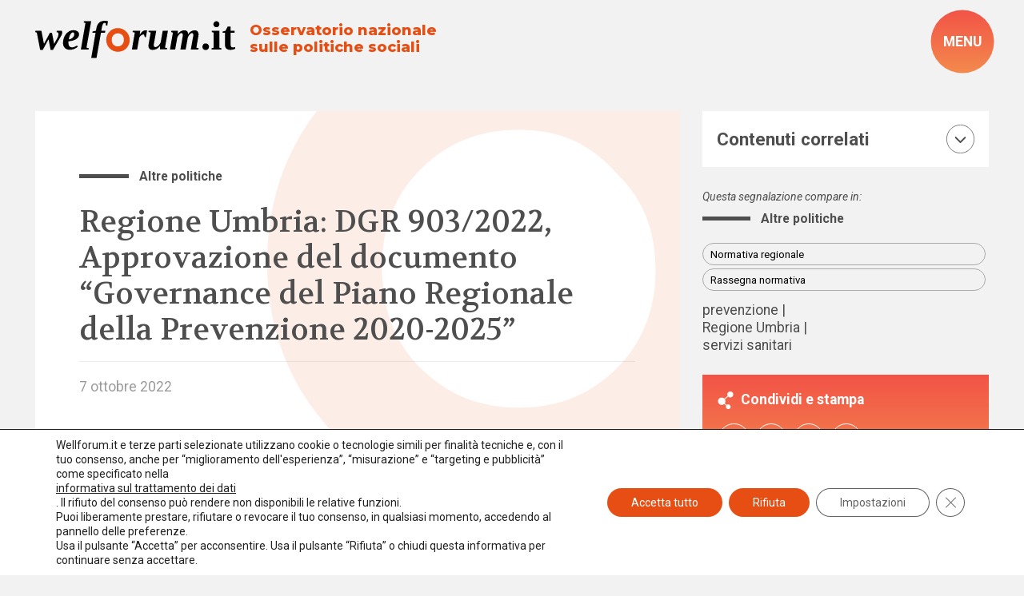

--- FILE ---
content_type: text/html; charset=UTF-8
request_url: https://www.welforum.it/segnalazioni/regione-umbria-dgr-903-2022-approvazione-del-documento-governance-del-piano-regionale-della-prevenzione-2020-2025/
body_size: 30283
content:
<!doctype html>
<html lang="it-IT" data-theme="light">




<!--██-- INCLUDE HEAD --██-->
<head>

	

	<meta charset="UTF-8">
	<meta http-equiv="x-ua-compatible" content="ie=edge">

	<!-- SEO -->
	<meta name="description" content="Con riferimento alla D.G.R. n. 1312/2021, viene approvato il documento concernente il [&hellip;]">
	

	<meta name="viewport" content="width=device-width, initial-scale=1, shrink-to-fit=no">

	<!-- Favicon -->
	<link rel="apple-touch-icon" sizes="180x180" href="https://www.welforum.it/wp-content/themes/foundation/library/images/favicons/apple-touch-icon.png">
	<link rel="icon" type="image/png" sizes="32x32" href="https://www.welforum.it/wp-content/themes/foundation/library/images/favicons/favicon-32x32.png">
	<link rel="icon" type="image/png" sizes="16x16" href="https://www.welforum.it/wp-content/themes/foundation/library/images/favicons/favicon-16x16.png">
	<link rel="manifest" href="https://www.welforum.it/wp-content/themes/foundation/library/images/favicons/site.webmanifest">
	<meta name="msapplication-TileColor" content="#00aba9">
	<meta name="theme-color" content="#ffffff">

	<link rel="pingback" href="">

	<!-- WP_HEAD -->
	<meta name='robots' content='index, follow, max-image-preview:large, max-snippet:-1, max-video-preview:-1' />

	<!-- This site is optimized with the Yoast SEO plugin v26.8 - https://yoast.com/product/yoast-seo-wordpress/ -->
	<title>Regione Umbria: DGR 903/2022, Approvazione del documento “Governance del Piano Regionale della Prevenzione 2020-2025” - Welforum.it</title>
<link data-rocket-preload as="style" href="https://fonts.googleapis.com/css2?family=Montserrat:wght@800&#038;family=Roboto:ital,wght@0,100;0,400;0,500;0,700;0,900;1,100;1,400;1,500;1,700;1,900&#038;family=Volkhov:ital,wght@0,400;0,700;1,400;1,700&#038;display=swap" rel="preload">
<link href="https://fonts.googleapis.com/css2?family=Montserrat:wght@800&#038;family=Roboto:ital,wght@0,100;0,400;0,500;0,700;0,900;1,100;1,400;1,500;1,700;1,900&#038;family=Volkhov:ital,wght@0,400;0,700;1,400;1,700&#038;display=swap" media="print" onload="this.media=&#039;all&#039;" rel="stylesheet">
<noscript data-wpr-hosted-gf-parameters=""><link rel="stylesheet" href="https://fonts.googleapis.com/css2?family=Montserrat:wght@800&#038;family=Roboto:ital,wght@0,100;0,400;0,500;0,700;0,900;1,100;1,400;1,500;1,700;1,900&#038;family=Volkhov:ital,wght@0,400;0,700;1,400;1,700&#038;display=swap"></noscript>
	<link rel="canonical" href="https://www.welforum.it/segnalazioni/regione-umbria-dgr-903-2022-approvazione-del-documento-governance-del-piano-regionale-della-prevenzione-2020-2025/" />
	<meta property="og:locale" content="it_IT" />
	<meta property="og:type" content="article" />
	<meta property="og:title" content="Regione Umbria: DGR 903/2022, Approvazione del documento “Governance del Piano Regionale della Prevenzione 2020-2025” - Welforum.it" />
	<meta property="og:description" content="Con riferimento alla D.G.R. n. 1312/2021, viene approvato il documento concernente il [&hellip;]" />
	<meta property="og:url" content="https://www.welforum.it/segnalazioni/regione-umbria-dgr-903-2022-approvazione-del-documento-governance-del-piano-regionale-della-prevenzione-2020-2025/" />
	<meta property="og:site_name" content="Welforum.it" />
	<meta property="article:publisher" content="https://www.facebook.com/welforum/" />
	<meta property="article:modified_time" content="2023-02-13T15:57:35+00:00" />
	<meta name="twitter:card" content="summary_large_image" />
	<meta name="twitter:site" content="@welforum" />
	<script type="application/ld+json" class="yoast-schema-graph">{"@context":"https://schema.org","@graph":[{"@type":"WebPage","@id":"https://www.welforum.it/segnalazioni/regione-umbria-dgr-903-2022-approvazione-del-documento-governance-del-piano-regionale-della-prevenzione-2020-2025/","url":"https://www.welforum.it/segnalazioni/regione-umbria-dgr-903-2022-approvazione-del-documento-governance-del-piano-regionale-della-prevenzione-2020-2025/","name":"Regione Umbria: DGR 903/2022, Approvazione del documento “Governance del Piano Regionale della Prevenzione 2020-2025” - Welforum.it","isPartOf":{"@id":"https://www.welforum.it/#website"},"datePublished":"2022-10-06T22:00:00+00:00","dateModified":"2023-02-13T15:57:35+00:00","breadcrumb":{"@id":"https://www.welforum.it/segnalazioni/regione-umbria-dgr-903-2022-approvazione-del-documento-governance-del-piano-regionale-della-prevenzione-2020-2025/#breadcrumb"},"inLanguage":"it-IT","potentialAction":[{"@type":"ReadAction","target":["https://www.welforum.it/segnalazioni/regione-umbria-dgr-903-2022-approvazione-del-documento-governance-del-piano-regionale-della-prevenzione-2020-2025/"]}]},{"@type":"BreadcrumbList","@id":"https://www.welforum.it/segnalazioni/regione-umbria-dgr-903-2022-approvazione-del-documento-governance-del-piano-regionale-della-prevenzione-2020-2025/#breadcrumb","itemListElement":[{"@type":"ListItem","position":1,"name":"Home","item":"https://www.welforum.it/"},{"@type":"ListItem","position":2,"name":"Segnalazioni","item":"https://www.welforum.it/segnalazioni/"},{"@type":"ListItem","position":3,"name":"Regione Umbria: DGR 903/2022, Approvazione del documento “Governance del Piano Regionale della Prevenzione 2020-2025”"}]},{"@type":"WebSite","@id":"https://www.welforum.it/#website","url":"https://www.welforum.it/","name":"Welforum","description":"Osservatorio nazionale sulle politiche sociali","publisher":{"@id":"https://www.welforum.it/#organization"},"potentialAction":[{"@type":"SearchAction","target":{"@type":"EntryPoint","urlTemplate":"https://www.welforum.it/?s={search_term_string}"},"query-input":{"@type":"PropertyValueSpecification","valueRequired":true,"valueName":"search_term_string"}}],"inLanguage":"it-IT"},{"@type":"Organization","@id":"https://www.welforum.it/#organization","name":"Welforum","url":"https://www.welforum.it/","logo":{"@type":"ImageObject","inLanguage":"it-IT","@id":"https://www.welforum.it/#/schema/logo/image/","url":"https://www.welforum.it/wp-content/uploads/2023/01/logo.svg","contentUrl":"https://www.welforum.it/wp-content/uploads/2023/01/logo.svg","width":"1920","height":"1080","caption":"Welforum"},"image":{"@id":"https://www.welforum.it/#/schema/logo/image/"},"sameAs":["https://www.facebook.com/welforum/","https://x.com/welforum","https://www.linkedin.com/company/welforum-it/","https://www.youtube.com/Welforumcomunica"]}]}</script>
	<!-- / Yoast SEO plugin. -->


<link href='https://fonts.gstatic.com' crossorigin rel='preconnect' />
<link rel="alternate" title="oEmbed (JSON)" type="application/json+oembed" href="https://www.welforum.it/wp-json/oembed/1.0/embed?url=https%3A%2F%2Fwww.welforum.it%2Fsegnalazioni%2Fregione-umbria-dgr-903-2022-approvazione-del-documento-governance-del-piano-regionale-della-prevenzione-2020-2025%2F" />
<link rel="alternate" title="oEmbed (XML)" type="text/xml+oembed" href="https://www.welforum.it/wp-json/oembed/1.0/embed?url=https%3A%2F%2Fwww.welforum.it%2Fsegnalazioni%2Fregione-umbria-dgr-903-2022-approvazione-del-documento-governance-del-piano-regionale-della-prevenzione-2020-2025%2F&#038;format=xml" />
<style id='wp-img-auto-sizes-contain-inline-css' type='text/css'>
img:is([sizes=auto i],[sizes^="auto," i]){contain-intrinsic-size:3000px 1500px}
/*# sourceURL=wp-img-auto-sizes-contain-inline-css */
</style>
<style id='wp-emoji-styles-inline-css' type='text/css'>

	img.wp-smiley, img.emoji {
		display: inline !important;
		border: none !important;
		box-shadow: none !important;
		height: 1em !important;
		width: 1em !important;
		margin: 0 0.07em !important;
		vertical-align: -0.1em !important;
		background: none !important;
		padding: 0 !important;
	}
/*# sourceURL=wp-emoji-styles-inline-css */
</style>
<style id='wp-block-library-inline-css' type='text/css'>
:root{--wp-block-synced-color:#7a00df;--wp-block-synced-color--rgb:122,0,223;--wp-bound-block-color:var(--wp-block-synced-color);--wp-editor-canvas-background:#ddd;--wp-admin-theme-color:#007cba;--wp-admin-theme-color--rgb:0,124,186;--wp-admin-theme-color-darker-10:#006ba1;--wp-admin-theme-color-darker-10--rgb:0,107,160.5;--wp-admin-theme-color-darker-20:#005a87;--wp-admin-theme-color-darker-20--rgb:0,90,135;--wp-admin-border-width-focus:2px}@media (min-resolution:192dpi){:root{--wp-admin-border-width-focus:1.5px}}.wp-element-button{cursor:pointer}:root .has-very-light-gray-background-color{background-color:#eee}:root .has-very-dark-gray-background-color{background-color:#313131}:root .has-very-light-gray-color{color:#eee}:root .has-very-dark-gray-color{color:#313131}:root .has-vivid-green-cyan-to-vivid-cyan-blue-gradient-background{background:linear-gradient(135deg,#00d084,#0693e3)}:root .has-purple-crush-gradient-background{background:linear-gradient(135deg,#34e2e4,#4721fb 50%,#ab1dfe)}:root .has-hazy-dawn-gradient-background{background:linear-gradient(135deg,#faaca8,#dad0ec)}:root .has-subdued-olive-gradient-background{background:linear-gradient(135deg,#fafae1,#67a671)}:root .has-atomic-cream-gradient-background{background:linear-gradient(135deg,#fdd79a,#004a59)}:root .has-nightshade-gradient-background{background:linear-gradient(135deg,#330968,#31cdcf)}:root .has-midnight-gradient-background{background:linear-gradient(135deg,#020381,#2874fc)}:root{--wp--preset--font-size--normal:16px;--wp--preset--font-size--huge:42px}.has-regular-font-size{font-size:1em}.has-larger-font-size{font-size:2.625em}.has-normal-font-size{font-size:var(--wp--preset--font-size--normal)}.has-huge-font-size{font-size:var(--wp--preset--font-size--huge)}.has-text-align-center{text-align:center}.has-text-align-left{text-align:left}.has-text-align-right{text-align:right}.has-fit-text{white-space:nowrap!important}#end-resizable-editor-section{display:none}.aligncenter{clear:both}.items-justified-left{justify-content:flex-start}.items-justified-center{justify-content:center}.items-justified-right{justify-content:flex-end}.items-justified-space-between{justify-content:space-between}.screen-reader-text{border:0;clip-path:inset(50%);height:1px;margin:-1px;overflow:hidden;padding:0;position:absolute;width:1px;word-wrap:normal!important}.screen-reader-text:focus{background-color:#ddd;clip-path:none;color:#444;display:block;font-size:1em;height:auto;left:5px;line-height:normal;padding:15px 23px 14px;text-decoration:none;top:5px;width:auto;z-index:100000}html :where(.has-border-color){border-style:solid}html :where([style*=border-top-color]){border-top-style:solid}html :where([style*=border-right-color]){border-right-style:solid}html :where([style*=border-bottom-color]){border-bottom-style:solid}html :where([style*=border-left-color]){border-left-style:solid}html :where([style*=border-width]){border-style:solid}html :where([style*=border-top-width]){border-top-style:solid}html :where([style*=border-right-width]){border-right-style:solid}html :where([style*=border-bottom-width]){border-bottom-style:solid}html :where([style*=border-left-width]){border-left-style:solid}html :where(img[class*=wp-image-]){height:auto;max-width:100%}:where(figure){margin:0 0 1em}html :where(.is-position-sticky){--wp-admin--admin-bar--position-offset:var(--wp-admin--admin-bar--height,0px)}@media screen and (max-width:600px){html :where(.is-position-sticky){--wp-admin--admin-bar--position-offset:0px}}

/*# sourceURL=wp-block-library-inline-css */
</style><style id='global-styles-inline-css' type='text/css'>
:root{--wp--preset--aspect-ratio--square: 1;--wp--preset--aspect-ratio--4-3: 4/3;--wp--preset--aspect-ratio--3-4: 3/4;--wp--preset--aspect-ratio--3-2: 3/2;--wp--preset--aspect-ratio--2-3: 2/3;--wp--preset--aspect-ratio--16-9: 16/9;--wp--preset--aspect-ratio--9-16: 9/16;--wp--preset--color--black: #000000;--wp--preset--color--cyan-bluish-gray: #abb8c3;--wp--preset--color--white: #ffffff;--wp--preset--color--pale-pink: #f78da7;--wp--preset--color--vivid-red: #cf2e2e;--wp--preset--color--luminous-vivid-orange: #ff6900;--wp--preset--color--luminous-vivid-amber: #fcb900;--wp--preset--color--light-green-cyan: #7bdcb5;--wp--preset--color--vivid-green-cyan: #00d084;--wp--preset--color--pale-cyan-blue: #8ed1fc;--wp--preset--color--vivid-cyan-blue: #0693e3;--wp--preset--color--vivid-purple: #9b51e0;--wp--preset--gradient--vivid-cyan-blue-to-vivid-purple: linear-gradient(135deg,rgb(6,147,227) 0%,rgb(155,81,224) 100%);--wp--preset--gradient--light-green-cyan-to-vivid-green-cyan: linear-gradient(135deg,rgb(122,220,180) 0%,rgb(0,208,130) 100%);--wp--preset--gradient--luminous-vivid-amber-to-luminous-vivid-orange: linear-gradient(135deg,rgb(252,185,0) 0%,rgb(255,105,0) 100%);--wp--preset--gradient--luminous-vivid-orange-to-vivid-red: linear-gradient(135deg,rgb(255,105,0) 0%,rgb(207,46,46) 100%);--wp--preset--gradient--very-light-gray-to-cyan-bluish-gray: linear-gradient(135deg,rgb(238,238,238) 0%,rgb(169,184,195) 100%);--wp--preset--gradient--cool-to-warm-spectrum: linear-gradient(135deg,rgb(74,234,220) 0%,rgb(151,120,209) 20%,rgb(207,42,186) 40%,rgb(238,44,130) 60%,rgb(251,105,98) 80%,rgb(254,248,76) 100%);--wp--preset--gradient--blush-light-purple: linear-gradient(135deg,rgb(255,206,236) 0%,rgb(152,150,240) 100%);--wp--preset--gradient--blush-bordeaux: linear-gradient(135deg,rgb(254,205,165) 0%,rgb(254,45,45) 50%,rgb(107,0,62) 100%);--wp--preset--gradient--luminous-dusk: linear-gradient(135deg,rgb(255,203,112) 0%,rgb(199,81,192) 50%,rgb(65,88,208) 100%);--wp--preset--gradient--pale-ocean: linear-gradient(135deg,rgb(255,245,203) 0%,rgb(182,227,212) 50%,rgb(51,167,181) 100%);--wp--preset--gradient--electric-grass: linear-gradient(135deg,rgb(202,248,128) 0%,rgb(113,206,126) 100%);--wp--preset--gradient--midnight: linear-gradient(135deg,rgb(2,3,129) 0%,rgb(40,116,252) 100%);--wp--preset--font-size--small: 13px;--wp--preset--font-size--medium: 20px;--wp--preset--font-size--large: 36px;--wp--preset--font-size--x-large: 42px;--wp--preset--spacing--20: 0.44rem;--wp--preset--spacing--30: 0.67rem;--wp--preset--spacing--40: 1rem;--wp--preset--spacing--50: 1.5rem;--wp--preset--spacing--60: 2.25rem;--wp--preset--spacing--70: 3.38rem;--wp--preset--spacing--80: 5.06rem;--wp--preset--shadow--natural: 6px 6px 9px rgba(0, 0, 0, 0.2);--wp--preset--shadow--deep: 12px 12px 50px rgba(0, 0, 0, 0.4);--wp--preset--shadow--sharp: 6px 6px 0px rgba(0, 0, 0, 0.2);--wp--preset--shadow--outlined: 6px 6px 0px -3px rgb(255, 255, 255), 6px 6px rgb(0, 0, 0);--wp--preset--shadow--crisp: 6px 6px 0px rgb(0, 0, 0);}:where(.is-layout-flex){gap: 0.5em;}:where(.is-layout-grid){gap: 0.5em;}body .is-layout-flex{display: flex;}.is-layout-flex{flex-wrap: wrap;align-items: center;}.is-layout-flex > :is(*, div){margin: 0;}body .is-layout-grid{display: grid;}.is-layout-grid > :is(*, div){margin: 0;}:where(.wp-block-columns.is-layout-flex){gap: 2em;}:where(.wp-block-columns.is-layout-grid){gap: 2em;}:where(.wp-block-post-template.is-layout-flex){gap: 1.25em;}:where(.wp-block-post-template.is-layout-grid){gap: 1.25em;}.has-black-color{color: var(--wp--preset--color--black) !important;}.has-cyan-bluish-gray-color{color: var(--wp--preset--color--cyan-bluish-gray) !important;}.has-white-color{color: var(--wp--preset--color--white) !important;}.has-pale-pink-color{color: var(--wp--preset--color--pale-pink) !important;}.has-vivid-red-color{color: var(--wp--preset--color--vivid-red) !important;}.has-luminous-vivid-orange-color{color: var(--wp--preset--color--luminous-vivid-orange) !important;}.has-luminous-vivid-amber-color{color: var(--wp--preset--color--luminous-vivid-amber) !important;}.has-light-green-cyan-color{color: var(--wp--preset--color--light-green-cyan) !important;}.has-vivid-green-cyan-color{color: var(--wp--preset--color--vivid-green-cyan) !important;}.has-pale-cyan-blue-color{color: var(--wp--preset--color--pale-cyan-blue) !important;}.has-vivid-cyan-blue-color{color: var(--wp--preset--color--vivid-cyan-blue) !important;}.has-vivid-purple-color{color: var(--wp--preset--color--vivid-purple) !important;}.has-black-background-color{background-color: var(--wp--preset--color--black) !important;}.has-cyan-bluish-gray-background-color{background-color: var(--wp--preset--color--cyan-bluish-gray) !important;}.has-white-background-color{background-color: var(--wp--preset--color--white) !important;}.has-pale-pink-background-color{background-color: var(--wp--preset--color--pale-pink) !important;}.has-vivid-red-background-color{background-color: var(--wp--preset--color--vivid-red) !important;}.has-luminous-vivid-orange-background-color{background-color: var(--wp--preset--color--luminous-vivid-orange) !important;}.has-luminous-vivid-amber-background-color{background-color: var(--wp--preset--color--luminous-vivid-amber) !important;}.has-light-green-cyan-background-color{background-color: var(--wp--preset--color--light-green-cyan) !important;}.has-vivid-green-cyan-background-color{background-color: var(--wp--preset--color--vivid-green-cyan) !important;}.has-pale-cyan-blue-background-color{background-color: var(--wp--preset--color--pale-cyan-blue) !important;}.has-vivid-cyan-blue-background-color{background-color: var(--wp--preset--color--vivid-cyan-blue) !important;}.has-vivid-purple-background-color{background-color: var(--wp--preset--color--vivid-purple) !important;}.has-black-border-color{border-color: var(--wp--preset--color--black) !important;}.has-cyan-bluish-gray-border-color{border-color: var(--wp--preset--color--cyan-bluish-gray) !important;}.has-white-border-color{border-color: var(--wp--preset--color--white) !important;}.has-pale-pink-border-color{border-color: var(--wp--preset--color--pale-pink) !important;}.has-vivid-red-border-color{border-color: var(--wp--preset--color--vivid-red) !important;}.has-luminous-vivid-orange-border-color{border-color: var(--wp--preset--color--luminous-vivid-orange) !important;}.has-luminous-vivid-amber-border-color{border-color: var(--wp--preset--color--luminous-vivid-amber) !important;}.has-light-green-cyan-border-color{border-color: var(--wp--preset--color--light-green-cyan) !important;}.has-vivid-green-cyan-border-color{border-color: var(--wp--preset--color--vivid-green-cyan) !important;}.has-pale-cyan-blue-border-color{border-color: var(--wp--preset--color--pale-cyan-blue) !important;}.has-vivid-cyan-blue-border-color{border-color: var(--wp--preset--color--vivid-cyan-blue) !important;}.has-vivid-purple-border-color{border-color: var(--wp--preset--color--vivid-purple) !important;}.has-vivid-cyan-blue-to-vivid-purple-gradient-background{background: var(--wp--preset--gradient--vivid-cyan-blue-to-vivid-purple) !important;}.has-light-green-cyan-to-vivid-green-cyan-gradient-background{background: var(--wp--preset--gradient--light-green-cyan-to-vivid-green-cyan) !important;}.has-luminous-vivid-amber-to-luminous-vivid-orange-gradient-background{background: var(--wp--preset--gradient--luminous-vivid-amber-to-luminous-vivid-orange) !important;}.has-luminous-vivid-orange-to-vivid-red-gradient-background{background: var(--wp--preset--gradient--luminous-vivid-orange-to-vivid-red) !important;}.has-very-light-gray-to-cyan-bluish-gray-gradient-background{background: var(--wp--preset--gradient--very-light-gray-to-cyan-bluish-gray) !important;}.has-cool-to-warm-spectrum-gradient-background{background: var(--wp--preset--gradient--cool-to-warm-spectrum) !important;}.has-blush-light-purple-gradient-background{background: var(--wp--preset--gradient--blush-light-purple) !important;}.has-blush-bordeaux-gradient-background{background: var(--wp--preset--gradient--blush-bordeaux) !important;}.has-luminous-dusk-gradient-background{background: var(--wp--preset--gradient--luminous-dusk) !important;}.has-pale-ocean-gradient-background{background: var(--wp--preset--gradient--pale-ocean) !important;}.has-electric-grass-gradient-background{background: var(--wp--preset--gradient--electric-grass) !important;}.has-midnight-gradient-background{background: var(--wp--preset--gradient--midnight) !important;}.has-small-font-size{font-size: var(--wp--preset--font-size--small) !important;}.has-medium-font-size{font-size: var(--wp--preset--font-size--medium) !important;}.has-large-font-size{font-size: var(--wp--preset--font-size--large) !important;}.has-x-large-font-size{font-size: var(--wp--preset--font-size--x-large) !important;}
/*# sourceURL=global-styles-inline-css */
</style>

<style id='classic-theme-styles-inline-css' type='text/css'>
/*! This file is auto-generated */
.wp-block-button__link{color:#fff;background-color:#32373c;border-radius:9999px;box-shadow:none;text-decoration:none;padding:calc(.667em + 2px) calc(1.333em + 2px);font-size:1.125em}.wp-block-file__button{background:#32373c;color:#fff;text-decoration:none}
/*# sourceURL=/wp-includes/css/classic-themes.min.css */
</style>
<link rel='stylesheet' id='wpmf-gallery-popup-style-css' href='https://www.welforum.it/wp-content/plugins/wp-media-folder/assets/css/display-gallery/magnific-popup.css' type='text/css' media='all' />
<link rel='stylesheet' id='search-filter-plugin-styles-css' href='https://www.welforum.it/wp-content/plugins/search-filter-pro/public/assets/css/search-filter.min.css' type='text/css' media='all' />
<link rel='stylesheet' id='newsletter-css' href='https://www.welforum.it/wp-content/plugins/newsletter/style.css' type='text/css' media='all' />
<link rel='stylesheet' id='wp-featherlight-css' href='https://www.welforum.it/wp-content/plugins/wp-featherlight/css/wp-featherlight.min.css' type='text/css' media='all' />
<link rel='stylesheet' id='moove_gdpr_frontend-css' href='https://www.welforum.it/wp-content/plugins/gdpr-cookie-compliance/dist/styles/gdpr-main-nf.css' type='text/css' media='all' />
<style id='moove_gdpr_frontend-inline-css' type='text/css'>
				#moove_gdpr_cookie_modal .moove-gdpr-modal-content .moove-gdpr-tab-main h3.tab-title, 
				#moove_gdpr_cookie_modal .moove-gdpr-modal-content .moove-gdpr-tab-main span.tab-title,
				#moove_gdpr_cookie_modal .moove-gdpr-modal-content .moove-gdpr-modal-left-content #moove-gdpr-menu li a, 
				#moove_gdpr_cookie_modal .moove-gdpr-modal-content .moove-gdpr-modal-left-content #moove-gdpr-menu li button,
				#moove_gdpr_cookie_modal .moove-gdpr-modal-content .moove-gdpr-modal-left-content .moove-gdpr-branding-cnt a,
				#moove_gdpr_cookie_modal .moove-gdpr-modal-content .moove-gdpr-modal-footer-content .moove-gdpr-button-holder a.mgbutton, 
				#moove_gdpr_cookie_modal .moove-gdpr-modal-content .moove-gdpr-modal-footer-content .moove-gdpr-button-holder button.mgbutton,
				#moove_gdpr_cookie_modal .cookie-switch .cookie-slider:after, 
				#moove_gdpr_cookie_modal .cookie-switch .slider:after, 
				#moove_gdpr_cookie_modal .switch .cookie-slider:after, 
				#moove_gdpr_cookie_modal .switch .slider:after,
				#moove_gdpr_cookie_info_bar .moove-gdpr-info-bar-container .moove-gdpr-info-bar-content p, 
				#moove_gdpr_cookie_info_bar .moove-gdpr-info-bar-container .moove-gdpr-info-bar-content p a,
				#moove_gdpr_cookie_info_bar .moove-gdpr-info-bar-container .moove-gdpr-info-bar-content a.mgbutton, 
				#moove_gdpr_cookie_info_bar .moove-gdpr-info-bar-container .moove-gdpr-info-bar-content button.mgbutton,
				#moove_gdpr_cookie_modal .moove-gdpr-modal-content .moove-gdpr-tab-main .moove-gdpr-tab-main-content h1, 
				#moove_gdpr_cookie_modal .moove-gdpr-modal-content .moove-gdpr-tab-main .moove-gdpr-tab-main-content h2, 
				#moove_gdpr_cookie_modal .moove-gdpr-modal-content .moove-gdpr-tab-main .moove-gdpr-tab-main-content h3, 
				#moove_gdpr_cookie_modal .moove-gdpr-modal-content .moove-gdpr-tab-main .moove-gdpr-tab-main-content h4, 
				#moove_gdpr_cookie_modal .moove-gdpr-modal-content .moove-gdpr-tab-main .moove-gdpr-tab-main-content h5, 
				#moove_gdpr_cookie_modal .moove-gdpr-modal-content .moove-gdpr-tab-main .moove-gdpr-tab-main-content h6,
				#moove_gdpr_cookie_modal .moove-gdpr-modal-content.moove_gdpr_modal_theme_v2 .moove-gdpr-modal-title .tab-title,
				#moove_gdpr_cookie_modal .moove-gdpr-modal-content.moove_gdpr_modal_theme_v2 .moove-gdpr-tab-main h3.tab-title, 
				#moove_gdpr_cookie_modal .moove-gdpr-modal-content.moove_gdpr_modal_theme_v2 .moove-gdpr-tab-main span.tab-title,
				#moove_gdpr_cookie_modal .moove-gdpr-modal-content.moove_gdpr_modal_theme_v2 .moove-gdpr-branding-cnt a {
					font-weight: inherit				}
			#moove_gdpr_cookie_modal,#moove_gdpr_cookie_info_bar,.gdpr_cookie_settings_shortcode_content{font-family:inherit}#moove_gdpr_save_popup_settings_button{background-color:#373737;color:#fff}#moove_gdpr_save_popup_settings_button:hover{background-color:#000}#moove_gdpr_cookie_info_bar .moove-gdpr-info-bar-container .moove-gdpr-info-bar-content a.mgbutton,#moove_gdpr_cookie_info_bar .moove-gdpr-info-bar-container .moove-gdpr-info-bar-content button.mgbutton{background-color:#e64e13}#moove_gdpr_cookie_modal .moove-gdpr-modal-content .moove-gdpr-modal-footer-content .moove-gdpr-button-holder a.mgbutton,#moove_gdpr_cookie_modal .moove-gdpr-modal-content .moove-gdpr-modal-footer-content .moove-gdpr-button-holder button.mgbutton,.gdpr_cookie_settings_shortcode_content .gdpr-shr-button.button-green{background-color:#e64e13;border-color:#e64e13}#moove_gdpr_cookie_modal .moove-gdpr-modal-content .moove-gdpr-modal-footer-content .moove-gdpr-button-holder a.mgbutton:hover,#moove_gdpr_cookie_modal .moove-gdpr-modal-content .moove-gdpr-modal-footer-content .moove-gdpr-button-holder button.mgbutton:hover,.gdpr_cookie_settings_shortcode_content .gdpr-shr-button.button-green:hover{background-color:#fff;color:#e64e13}#moove_gdpr_cookie_modal .moove-gdpr-modal-content .moove-gdpr-modal-close i,#moove_gdpr_cookie_modal .moove-gdpr-modal-content .moove-gdpr-modal-close span.gdpr-icon{background-color:#e64e13;border:1px solid #e64e13}#moove_gdpr_cookie_info_bar span.moove-gdpr-infobar-allow-all.focus-g,#moove_gdpr_cookie_info_bar span.moove-gdpr-infobar-allow-all:focus,#moove_gdpr_cookie_info_bar button.moove-gdpr-infobar-allow-all.focus-g,#moove_gdpr_cookie_info_bar button.moove-gdpr-infobar-allow-all:focus,#moove_gdpr_cookie_info_bar span.moove-gdpr-infobar-reject-btn.focus-g,#moove_gdpr_cookie_info_bar span.moove-gdpr-infobar-reject-btn:focus,#moove_gdpr_cookie_info_bar button.moove-gdpr-infobar-reject-btn.focus-g,#moove_gdpr_cookie_info_bar button.moove-gdpr-infobar-reject-btn:focus,#moove_gdpr_cookie_info_bar span.change-settings-button.focus-g,#moove_gdpr_cookie_info_bar span.change-settings-button:focus,#moove_gdpr_cookie_info_bar button.change-settings-button.focus-g,#moove_gdpr_cookie_info_bar button.change-settings-button:focus{-webkit-box-shadow:0 0 1px 3px #e64e13;-moz-box-shadow:0 0 1px 3px #e64e13;box-shadow:0 0 1px 3px #e64e13}#moove_gdpr_cookie_modal .moove-gdpr-modal-content .moove-gdpr-modal-close i:hover,#moove_gdpr_cookie_modal .moove-gdpr-modal-content .moove-gdpr-modal-close span.gdpr-icon:hover,#moove_gdpr_cookie_info_bar span[data-href]>u.change-settings-button{color:#e64e13}#moove_gdpr_cookie_modal .moove-gdpr-modal-content .moove-gdpr-modal-left-content #moove-gdpr-menu li.menu-item-selected a span.gdpr-icon,#moove_gdpr_cookie_modal .moove-gdpr-modal-content .moove-gdpr-modal-left-content #moove-gdpr-menu li.menu-item-selected button span.gdpr-icon{color:inherit}#moove_gdpr_cookie_modal .moove-gdpr-modal-content .moove-gdpr-modal-left-content #moove-gdpr-menu li a span.gdpr-icon,#moove_gdpr_cookie_modal .moove-gdpr-modal-content .moove-gdpr-modal-left-content #moove-gdpr-menu li button span.gdpr-icon{color:inherit}#moove_gdpr_cookie_modal .gdpr-acc-link{line-height:0;font-size:0;color:transparent;position:absolute}#moove_gdpr_cookie_modal .moove-gdpr-modal-content .moove-gdpr-modal-close:hover i,#moove_gdpr_cookie_modal .moove-gdpr-modal-content .moove-gdpr-modal-left-content #moove-gdpr-menu li a,#moove_gdpr_cookie_modal .moove-gdpr-modal-content .moove-gdpr-modal-left-content #moove-gdpr-menu li button,#moove_gdpr_cookie_modal .moove-gdpr-modal-content .moove-gdpr-modal-left-content #moove-gdpr-menu li button i,#moove_gdpr_cookie_modal .moove-gdpr-modal-content .moove-gdpr-modal-left-content #moove-gdpr-menu li a i,#moove_gdpr_cookie_modal .moove-gdpr-modal-content .moove-gdpr-tab-main .moove-gdpr-tab-main-content a:hover,#moove_gdpr_cookie_info_bar.moove-gdpr-dark-scheme .moove-gdpr-info-bar-container .moove-gdpr-info-bar-content a.mgbutton:hover,#moove_gdpr_cookie_info_bar.moove-gdpr-dark-scheme .moove-gdpr-info-bar-container .moove-gdpr-info-bar-content button.mgbutton:hover,#moove_gdpr_cookie_info_bar.moove-gdpr-dark-scheme .moove-gdpr-info-bar-container .moove-gdpr-info-bar-content a:hover,#moove_gdpr_cookie_info_bar.moove-gdpr-dark-scheme .moove-gdpr-info-bar-container .moove-gdpr-info-bar-content button:hover,#moove_gdpr_cookie_info_bar.moove-gdpr-dark-scheme .moove-gdpr-info-bar-container .moove-gdpr-info-bar-content span.change-settings-button:hover,#moove_gdpr_cookie_info_bar.moove-gdpr-dark-scheme .moove-gdpr-info-bar-container .moove-gdpr-info-bar-content button.change-settings-button:hover,#moove_gdpr_cookie_info_bar.moove-gdpr-dark-scheme .moove-gdpr-info-bar-container .moove-gdpr-info-bar-content u.change-settings-button:hover,#moove_gdpr_cookie_info_bar span[data-href]>u.change-settings-button,#moove_gdpr_cookie_info_bar.moove-gdpr-dark-scheme .moove-gdpr-info-bar-container .moove-gdpr-info-bar-content a.mgbutton.focus-g,#moove_gdpr_cookie_info_bar.moove-gdpr-dark-scheme .moove-gdpr-info-bar-container .moove-gdpr-info-bar-content button.mgbutton.focus-g,#moove_gdpr_cookie_info_bar.moove-gdpr-dark-scheme .moove-gdpr-info-bar-container .moove-gdpr-info-bar-content a.focus-g,#moove_gdpr_cookie_info_bar.moove-gdpr-dark-scheme .moove-gdpr-info-bar-container .moove-gdpr-info-bar-content button.focus-g,#moove_gdpr_cookie_info_bar.moove-gdpr-dark-scheme .moove-gdpr-info-bar-container .moove-gdpr-info-bar-content a.mgbutton:focus,#moove_gdpr_cookie_info_bar.moove-gdpr-dark-scheme .moove-gdpr-info-bar-container .moove-gdpr-info-bar-content button.mgbutton:focus,#moove_gdpr_cookie_info_bar.moove-gdpr-dark-scheme .moove-gdpr-info-bar-container .moove-gdpr-info-bar-content a:focus,#moove_gdpr_cookie_info_bar.moove-gdpr-dark-scheme .moove-gdpr-info-bar-container .moove-gdpr-info-bar-content button:focus,#moove_gdpr_cookie_info_bar.moove-gdpr-dark-scheme .moove-gdpr-info-bar-container .moove-gdpr-info-bar-content span.change-settings-button.focus-g,span.change-settings-button:focus,button.change-settings-button.focus-g,button.change-settings-button:focus,#moove_gdpr_cookie_info_bar.moove-gdpr-dark-scheme .moove-gdpr-info-bar-container .moove-gdpr-info-bar-content u.change-settings-button.focus-g,#moove_gdpr_cookie_info_bar.moove-gdpr-dark-scheme .moove-gdpr-info-bar-container .moove-gdpr-info-bar-content u.change-settings-button:focus{color:#e64e13}#moove_gdpr_cookie_modal .moove-gdpr-branding.focus-g span,#moove_gdpr_cookie_modal .moove-gdpr-modal-content .moove-gdpr-tab-main a.focus-g,#moove_gdpr_cookie_modal .moove-gdpr-modal-content .moove-gdpr-tab-main .gdpr-cd-details-toggle.focus-g{color:#e64e13}#moove_gdpr_cookie_modal.gdpr_lightbox-hide{display:none}#moove_gdpr_cookie_info_bar.gdpr-full-screen-infobar .moove-gdpr-info-bar-container .moove-gdpr-info-bar-content .moove-gdpr-cookie-notice p a{color:#e64e13!important}
/*# sourceURL=moove_gdpr_frontend-inline-css */
</style>
<link rel='stylesheet' id='gdpr_cc_addon_frontend-css' href='https://www.welforum.it/wp-content/plugins/gdpr-cookie-compliance-addon/assets/css/gdpr_cc_addon.css' type='text/css' media='all' />
<link rel='stylesheet' id='print-style-css' href='https://www.welforum.it/wp-content/themes/foundation/library/css/print.css' type='text/css' media='print' />
<link rel='stylesheet' id='core-stylesheet-css' href='https://www.welforum.it/wp-content/themes/foundation/library/css/foundation.css' type='text/css' media='all' />
<link rel='stylesheet' id='custom-stylesheet-css' href='https://www.welforum.it/wp-content/themes/foundation/library/css/custom.css' type='text/css' media='all' />
<script type="text/javascript" src="https://ajax.googleapis.com/ajax/libs/jquery/3.5.1/jquery.min.js" id="jquery-core-js"></script>
<script type="text/javascript" src="https://www.welforum.it/wp-includes/js/jquery/jquery-migrate.min.js" id="jquery-migrate-js"></script>
<script type="text/javascript" id="search-filter-plugin-build-js-extra">
/* <![CDATA[ */
var SF_LDATA = {"ajax_url":"https://www.welforum.it/wp-admin/admin-ajax.php","home_url":"https://www.welforum.it/","extensions":[]};
//# sourceURL=search-filter-plugin-build-js-extra
/* ]]> */
</script>
<script type="text/javascript" src="https://www.welforum.it/wp-content/plugins/search-filter-pro/public/assets/js/search-filter-build.min.js" id="search-filter-plugin-build-js"></script>
<script type="text/javascript" src="https://www.welforum.it/wp-content/plugins/search-filter-pro/public/assets/js/chosen.jquery.min.js" id="search-filter-plugin-chosen-js"></script>
<script type="text/javascript" src="https://www.welforum.it/wp-content/themes/foundation/library/js/modernizr.custom.min.js" id="core-modernizr-js"></script>
<link rel="https://api.w.org/" href="https://www.welforum.it/wp-json/" /><link rel="alternate" title="JSON" type="application/json" href="https://www.welforum.it/wp-json/wp/v2/segnalazioni/7361" /><link rel='shortlink' href='https://www.welforum.it/?p=7361' />



	

	<script type="text/javascript" defer src="https://www.welforum.it/wp-content/themes/foundation/library/js/masonry.pkgd.min.js"></script>


		<link rel="preconnect" href="https://fonts.googleapis.com">
	<link rel="preconnect" href="https://fonts.gstatic.com" crossorigin>
	




	


	<meta name="generator" content="WP Rocket 3.20.3" data-wpr-features="wpr_preload_links" /></head>
<!--██-- END - HEAD --██-->


<!--∞∞∞∞∞∞∞∞∞∞∞∞∞∞∞∞∞∞∞∞∞∞∞∞∞∞∞∞∞∞∞∞∞∞∞∞∞∞∞∞∞∞∞∞∞∞∞∞∞∞∞∞∞∞∞∞∞∞∞∞∞∞∞∞∞∞∞∞∞∞∞∞∞∞∞∞∞∞∞∞∞∞∞∞∞∞∞∞∞∞∞∞∞∞∞∞∞∞∞∞∞∞∞∞∞∞∞∞∞∞∞∞∞∞∞∞∞∞∞∞∞∞∞∞∞∞∞∞∞∞∞∞∞∞∞∞∞∞∞∞∞∞∞∞∞∞∞-->




<!--██-- BODY INIT. --██-->
<body>


	<div data-rocket-location-hash="49964f90abc38dd6b5ac4e64cef05639" class="site_wrapper rel w100">
		<div data-rocket-location-hash="ad28648230dbccbc925c87bf8070b030" class="sub_menu_desktop">
			<a href="https://www.welforum.it" title="Welforum.it" class="head_logo_menu rel">
				<img src="https://www.welforum.it/wp-content/themes/foundation/library/images/svg/logo.svg" alt="logo.svg" width="100" height="100" />
			</a>

			<div data-rocket-location-hash="1ad4101b8fddc0717704905ea19d6aeb" class="w100 rel">
				<div class="menu-menu-container"><ul id="menu-menu" class="head_menu"><li id="menu-item-41051" class="color_line politiche-e-governo-del-welfare menu-item menu-item-type-taxonomy menu-item-object-area menu-item-41051"><a href="https://www.welforum.it/area/politiche-e-governo-del-welfare/">Politiche e governo del welfare</a></li>
<li id="menu-item-41055" class="color_line terzo-settore menu-item menu-item-type-taxonomy menu-item-object-area menu-item-41055"><a href="https://www.welforum.it/area/terzo-settore/">Terzo settore</a></li>
<li id="menu-item-41048" class="color_line famiglia-infanzia-e-adolescenza menu-item menu-item-type-taxonomy menu-item-object-area menu-item-41048"><a href="https://www.welforum.it/area/famiglia-infanzia-e-adolescenza/">Famiglie, infanzia e adolescenza</a></li>
<li id="menu-item-41053" class="color_line poverta-e-disuguaglianze menu-item menu-item-type-taxonomy menu-item-object-area menu-item-41053"><a href="https://www.welforum.it/area/poverta-e-disuguaglianze/">Povertà e disuguaglianze</a></li>
<li id="menu-item-41047" class="color_line anziani menu-item menu-item-type-taxonomy menu-item-object-area menu-item-41047"><a href="https://www.welforum.it/area/anziani/">Anziani</a></li>
<li id="menu-item-41050" class="color_line persone-con-disabilita menu-item menu-item-type-taxonomy menu-item-object-area menu-item-41050"><a href="https://www.welforum.it/area/persone-con-disabilita/">Persone con disabilità</a></li>
<li id="menu-item-41049" class="color_line migrazioni menu-item menu-item-type-taxonomy menu-item-object-area menu-item-41049"><a href="https://www.welforum.it/area/migrazioni/">Migrazioni</a></li>
<li id="menu-item-41054" class="color_line professioni-sociali menu-item menu-item-type-taxonomy menu-item-object-area menu-item-41054"><a href="https://www.welforum.it/area/professioni-sociali/">Professioni sociali</a></li>
<li id="menu-item-41057" class="fuoridalcoro_item menu-item menu-item-type-post_type_archive menu-item-object-fuoridalcoro menu-item-41057"><a href="https://www.welforum.it/fuoridalcoro/">#fuoridalcoro</a></li>
<li id="menu-item-41056" class="menu_accordion acc_welforum menu-item menu-item-type-custom menu-item-object-custom menu-item-has-children menu-item-41056"><a href="#">Cos&#8217;è Welforum</a>
<ul class="sub-menu">
	<li id="menu-item-41058" class="menu-item menu-item-type-post_type menu-item-object-page menu-item-41058"><a href="https://www.welforum.it/progetto/">Il progetto</a></li>
	<li id="menu-item-41060" class="menu-item menu-item-type-post_type menu-item-object-page menu-item-41060"><a href="https://www.welforum.it/chi-siamo/">Chi siamo</a></li>
	<li id="menu-item-41059" class="menu-item menu-item-type-post_type menu-item-object-page menu-item-41059"><a href="https://www.welforum.it/promotori/">I promotori</a></li>
	<li id="menu-item-41061" class="menu-item menu-item-type-post_type menu-item-object-page menu-item-41061"><a href="https://www.welforum.it/contatti/">Contatti</a></li>
</ul>
</li>
<li id="menu-item-41062" class="menu_accordion sez_welforum menu-item menu-item-type-custom menu-item-object-custom menu-item-has-children menu-item-41062"><a href="#">Sezioni</a>
<ul class="sub-menu">
	<li id="menu-item-41063" class="menu-item menu-item-type-taxonomy menu-item-object-sezione menu-item-41063"><a href="https://www.welforum.it/sezione/dati-e-ricerche/">Dati e ricerche</a></li>
	<li id="menu-item-41071" class="menu-item menu-item-type-taxonomy menu-item-object-sezione menu-item-41071"><a href="https://www.welforum.it/sezione/punti-di-vista/">Punti di vista</a></li>
	<li id="menu-item-41064" class="menu-item menu-item-type-taxonomy menu-item-object-sezione menu-item-41064"><a href="https://www.welforum.it/sezione/esperienze/">Esperienze</a></li>
	<li id="menu-item-41069" class="menu-item menu-item-type-taxonomy menu-item-object-sezione menu-item-41069"><a href="https://www.welforum.it/sezione/normativa-nazionale/">Normativa nazionale</a></li>
	<li id="menu-item-41070" class="menu-item menu-item-type-taxonomy menu-item-object-sezione menu-item-41070"><a href="https://www.welforum.it/sezione/normativa-regionale/">Normativa regionale</a></li>
	<li id="menu-item-41068" class="menu-item menu-item-type-taxonomy menu-item-object-sezione menu-item-41068"><a href="https://www.welforum.it/sezione/normativa-europea/">Normativa europea</a></li>
	<li id="menu-item-41072" class="menu-item menu-item-type-taxonomy menu-item-object-sezione menu-item-41072"><a href="https://www.welforum.it/sezione/rassegna-normativa/">Rassegna normativa</a></li>
	<li id="menu-item-41067" class="menu-item menu-item-type-taxonomy menu-item-object-sezione menu-item-41067"><a href="https://www.welforum.it/sezione/i-seminari-di-welforum/">I seminari di Welforum</a></li>
	<li id="menu-item-41065" class="menu-item menu-item-type-taxonomy menu-item-object-sezione menu-item-41065"><a href="https://www.welforum.it/sezione/eventi/">Eventi</a></li>
	<li id="menu-item-50653" class="diff_color menu-item menu-item-type-taxonomy menu-item-object-sezione menu-item-50653"><a href="https://www.welforum.it/sezione/spazio-ai-promotori/">Spazio ai promotori</a></li>
</ul>
</li>
</ul></div>			</div>


			<div data-rocket-location-hash="27e73d11cb7763b1412a7d4cac1384f8" class="elenco_sez_menu rel w100">
				<p>Sezioni</p>
				<div class="menu-menu_sezioni-container"><ul id="menu-menu_sezioni" class="flex-l flex-wrap"><li id="menu-item-47958" class="menu-item menu-item-type-taxonomy menu-item-object-sezione menu-item-47958"><a href="https://www.welforum.it/sezione/dati-e-ricerche/">Dati e ricerche</a></li>
<li id="menu-item-47959" class="menu-item menu-item-type-taxonomy menu-item-object-sezione menu-item-47959"><a href="https://www.welforum.it/sezione/esperienze/">Esperienze</a></li>
<li id="menu-item-47965" class="menu-item menu-item-type-taxonomy menu-item-object-sezione menu-item-47965"><a href="https://www.welforum.it/sezione/punti-di-vista/">Punti di vista</a></li>
<li id="menu-item-47963" class="menu-item menu-item-type-taxonomy menu-item-object-sezione menu-item-47963"><a href="https://www.welforum.it/sezione/normativa-nazionale/">Normativa nazionale</a></li>
<li id="menu-item-47964" class="menu-item menu-item-type-taxonomy menu-item-object-sezione menu-item-47964"><a href="https://www.welforum.it/sezione/normativa-regionale/">Normativa regionale</a></li>
<li id="menu-item-47962" class="menu-item menu-item-type-taxonomy menu-item-object-sezione menu-item-47962"><a href="https://www.welforum.it/sezione/normativa-europea/">Normativa europea</a></li>
<li id="menu-item-47966" class="menu-item menu-item-type-taxonomy menu-item-object-sezione menu-item-47966"><a href="https://www.welforum.it/sezione/rassegna-normativa/">Rassegna normativa</a></li>
<li id="menu-item-47961" class="menu-item menu-item-type-taxonomy menu-item-object-sezione menu-item-47961"><a href="https://www.welforum.it/sezione/i-seminari-di-welforum/">I seminari di Welforum</a></li>
<li id="menu-item-47960" class="menu-item menu-item-type-taxonomy menu-item-object-sezione menu-item-47960"><a href="https://www.welforum.it/sezione/eventi/">Eventi</a></li>
<li id="menu-item-50534" class="diff_color menu-item menu-item-type-taxonomy menu-item-object-sezione menu-item-50534"><a href="https://www.welforum.it/sezione/spazio-ai-promotori/">Spazio ai promotori</a></li>
</ul></div>			</div>
		</div>



		<div data-rocket-location-hash="8e05466f609dab61d60db6cf32ced423" class="content_wrapper rel">
			<!--██-- HEADER CONTAINER --██-->

			<header data-rocket-location-hash="a2acc7a85dccd29b0f278aa46bc47c5b" class="header rel w100 clr">


				<!-- HEAD WRAPPER -->
				<div class="head_wrapper rel w100 flex-t flex-wrap">

					<!-- Logo -->
					<a href="https://www.welforum.it" title="Welforum.it" class="head_logo rel">
						<img src="https://www.welforum.it/wp-content/themes/foundation/library/images/svg/logo.svg" alt="logo.svg" width="100" height="100" />
						<p class="payoff">Osservatorio nazionale <br />sulle politiche sociali</p>
					</a>

					<!-- Head Content -->
					<div class="flex-el flex-r rel head_content">

						<img src="https://www.welforum.it/wp-content/themes/foundation/library/images/png/img_header.png" class="img_header" alt="" width="100" height="100"  />

						<!-- Hamburger -->
						<button class="hamburger_btn" aria-controls="main-nav" aria-expanded="false" aria-label="open-menu">
							<div class="hamburger rel">
								<p>MENU</p>
							</div>
						</button>

					</div>


					<div class="only_desk w100 rel sub_ext_menu flex flex-sort">
						<div class="menu_page rel w45">
							<div class="menu-menu-page-desktop-container"><ul id="menu-menu-page-desktop" class="menu"><li id="menu-item-42080" class="menu-item menu-item-type-post_type menu-item-object-page menu-item-42080"><a href="https://www.welforum.it/progetto/">Il progetto</a></li>
<li id="menu-item-42081" class="menu-item menu-item-type-post_type menu-item-object-page menu-item-42081"><a href="https://www.welforum.it/promotori/">I promotori</a></li>
<li id="menu-item-42083" class="menu-item menu-item-type-post_type menu-item-object-page menu-item-42083"><a href="https://www.welforum.it/chi-siamo/">Chi siamo</a></li>
<li id="menu-item-42082" class="menu-item menu-item-type-post_type menu-item-object-page menu-item-42082"><a href="https://www.welforum.it/contatti/">Contatti</a></li>
</ul></div>						</div>

						<div class="search_social w50 flex-r">
							<a href="https://www.welforum.it/ricerca" class="link_cerca">Cerca</a>

							<div class="social_letter flex flex-sort">
								<div class="flex-l">
									<a href="https://www.facebook.com/welforum/" class="icon_social" rel="noopener" target="_blank" title="Seguici su Facebook">
										<svg version="1.1" xmlns="http://www.w3.org/2000/svg" xmlns:xlink="http://www.w3.org/1999/xlink" x="0px" y="0px"
											 viewBox="0 0 46.9 46.9" style="enable-background:new 0 0 46.9 46.9;" xml:space="preserve">
											<path class="st0" d="M23.4,46.7L23.4,46.7c-12.8,0-23.2-10.4-23.2-23.2l0,0c0-12.8,10.4-23.2,23.2-23.2
												c0,0,0,0,0,0l0,0c12.8,0,23.2,10.4,23.2,23.2c0,0,0,0,0,0l0,0C46.7,36.3,36.3,46.7,23.4,46.7z"/>
											<path class="st1" d="M20.3,35.9h5V23.3h3.5l0.4-4.2h-3.9v-2.4c0-1,0.2-1.4,1.2-1.4h2.7V11h-3.5
												c-3.7,0-5.4,1.6-5.4,4.8v3.4h-2.6v4.3h2.6L20.3,35.9z"/>
										</svg>
									</a>

									<!-- <a href="" class="icon_social" rel="noopener" target="_blank" title="Seguici su X">
										<svg x="0px" y="0px" viewBox="0 0 46.8 46.8" style="enable-background:new 0 0 46.8 46.8;" xml:space="preserve">
											<path class="st0" d="M23.4,46.6L23.4,46.6c-12.8,0-23.2-10.4-23.2-23.2l0,0c0-12.8,10.4-23.2,23.2-23.2l0,0l0,0
												c12.8,0,23.2,10.4,23.2,23.2l0,0l0,0C46.7,36.2,36.3,46.6,23.4,46.6z"/>
											<path class="st1" d="M30,13.1h3.5l-7.6,8.7l9,11.9h-7l-5.5-7.2L16,33.7h-3.5l8.2-9.3L12,13.1h7.2l5,6.6L30,13.1z M28.8,31.6h1.9L18.2,15.1h-2.1
												L28.8,31.6z"/>
										</svg>
									</a> -->

									<a href="https://www.linkedin.com/company/welforum-it/" class="icon_social" rel="noopener" target="_blank" title="Seguici su Linkedin">
										<svg version="1.1" xmlns="http://www.w3.org/2000/svg" xmlns:xlink="http://www.w3.org/1999/xlink" x="0px" y="0px"
											 viewBox="0 0 46.9 46.9" style="enable-background:new 0 0 46.9 46.9;" xml:space="preserve">
											<path class="st0" d="M23.4,46.7L23.4,46.7c-12.8,0-23.2-10.4-23.2-23.2l0,0c0-12.8,10.4-23.2,23.2-23.2
												c0,0,0,0,0,0l0,0c12.8,0,23.2,10.4,23.2,23.2l0,0C46.7,36.3,36.3,46.7,23.4,46.7z"/>
											<rect x="13.5" y="18.8" class="st1" width="4.3" height="13.8"/>
											<path class="st1" d="M15.6,17c1.4,0,2.6-1.1,2.6-2.5S17.1,12,15.7,12c-1.4,0-2.6,1.1-2.6,2.5c0,0,0,0,0,0
												C13.1,15.9,14.2,17,15.6,17z"/>
											<path class="st1" d="M24.6,25.4c0-1.9,0.9-3.1,2.6-3.1c1.6,0,2.3,1.1,2.3,3.1v7.2h4.2v-8.7c0-3.7-2.1-5.5-5-5.5
												c-1.7,0-3.3,0.8-4.2,2.3v-1.9h-4.1v13.8h4.1L24.6,25.4z"/>
										</svg>
									</a>

									<a href="https://www.youtube.com/Welforumcomunica" class="icon_social" rel="noopener" target="_blank" title="Seguici su Youtube">
										<svg version="1.1" xmlns="http://www.w3.org/2000/svg" xmlns:xlink="http://www.w3.org/1999/xlink" x="0px" y="0px"
											 viewBox="0 0 46.9 46.9" style="enable-background:new 0 0 46.9 46.9;" xml:space="preserve">
											<path class="st0" d="M23.4,46.7L23.4,46.7c-12.8,0-23.2-10.4-23.2-23.2c0,0,0,0,0,0l0,0
												c0-12.8,10.4-23.2,23.2-23.2l0,0l0,0c12.8,0,23.2,10.4,23.2,23.2l0,0C46.7,36.3,36.3,46.7,23.4,46.7z"/>
											<path class="st1" d="M34.1,18.6c-0.2-0.9-0.9-1.6-1.8-1.8c-1.6-0.4-7.9-0.4-7.9-0.4s-6.3,0-7.9,0.4
												c-0.9,0.2-1.6,0.9-1.8,1.8c-0.3,1.6-0.4,3.3-0.4,4.9c0,1.6,0.1,3.3,0.4,4.9c0.2,0.9,0.9,1.5,1.8,1.8c1.6,0.4,7.9,0.4,7.9,0.4
												s6.3,0,7.9-0.4c0.9-0.2,1.6-0.9,1.8-1.8c0.3-1.6,0.4-3.3,0.4-4.9C34.6,21.8,34.4,20.2,34.1,18.6L34.1,18.6z M22.4,26.5v-6l5.3,3
												L22.4,26.5z"/>
										</svg>
									</a>
								</div>
							</div>
						</div>
					</div>
				</div>


				<!-- MAIN NAV -->
				<nav class="main_nav w100" aria-label="primary-menu" role="navigation">
					<div class="menu_wrapper rel w100">

						<div class="rel w100 menu_wrapper_i">
							<div class="w100 flex-r">
								<a href="https://www.welforum.it/ricerca" class="link_cerca">Cerca</a>

								<button class="hamburger_btn" aria-controls="main-nav" aria-expanded="false" aria-label="open-menu">
									<div class="hamburger_in rel">
										<span class="top_bun"></span>
										<span class="bottom_bun"></span>
									</div>
								</button>
							</div>


							<div class="menu-menu-container"><ul id="menu-menu-1" class="head_menu"><li class="color_line politiche-e-governo-del-welfare menu-item menu-item-type-taxonomy menu-item-object-area menu-item-41051"><a href="https://www.welforum.it/area/politiche-e-governo-del-welfare/">Politiche e governo del welfare</a></li>
<li class="color_line terzo-settore menu-item menu-item-type-taxonomy menu-item-object-area menu-item-41055"><a href="https://www.welforum.it/area/terzo-settore/">Terzo settore</a></li>
<li class="color_line famiglia-infanzia-e-adolescenza menu-item menu-item-type-taxonomy menu-item-object-area menu-item-41048"><a href="https://www.welforum.it/area/famiglia-infanzia-e-adolescenza/">Famiglie, infanzia e adolescenza</a></li>
<li class="color_line poverta-e-disuguaglianze menu-item menu-item-type-taxonomy menu-item-object-area menu-item-41053"><a href="https://www.welforum.it/area/poverta-e-disuguaglianze/">Povertà e disuguaglianze</a></li>
<li class="color_line anziani menu-item menu-item-type-taxonomy menu-item-object-area menu-item-41047"><a href="https://www.welforum.it/area/anziani/">Anziani</a></li>
<li class="color_line persone-con-disabilita menu-item menu-item-type-taxonomy menu-item-object-area menu-item-41050"><a href="https://www.welforum.it/area/persone-con-disabilita/">Persone con disabilità</a></li>
<li class="color_line migrazioni menu-item menu-item-type-taxonomy menu-item-object-area menu-item-41049"><a href="https://www.welforum.it/area/migrazioni/">Migrazioni</a></li>
<li class="color_line professioni-sociali menu-item menu-item-type-taxonomy menu-item-object-area menu-item-41054"><a href="https://www.welforum.it/area/professioni-sociali/">Professioni sociali</a></li>
<li class="fuoridalcoro_item menu-item menu-item-type-post_type_archive menu-item-object-fuoridalcoro menu-item-41057"><a href="https://www.welforum.it/fuoridalcoro/">#fuoridalcoro</a></li>
<li class="menu_accordion acc_welforum menu-item menu-item-type-custom menu-item-object-custom menu-item-has-children menu-item-41056"><a href="#">Cos&#8217;è Welforum</a>
<ul class="sub-menu">
	<li class="menu-item menu-item-type-post_type menu-item-object-page menu-item-41058"><a href="https://www.welforum.it/progetto/">Il progetto</a></li>
	<li class="menu-item menu-item-type-post_type menu-item-object-page menu-item-41060"><a href="https://www.welforum.it/chi-siamo/">Chi siamo</a></li>
	<li class="menu-item menu-item-type-post_type menu-item-object-page menu-item-41059"><a href="https://www.welforum.it/promotori/">I promotori</a></li>
	<li class="menu-item menu-item-type-post_type menu-item-object-page menu-item-41061"><a href="https://www.welforum.it/contatti/">Contatti</a></li>
</ul>
</li>
<li class="menu_accordion sez_welforum menu-item menu-item-type-custom menu-item-object-custom menu-item-has-children menu-item-41062"><a href="#">Sezioni</a>
<ul class="sub-menu">
	<li class="menu-item menu-item-type-taxonomy menu-item-object-sezione menu-item-41063"><a href="https://www.welforum.it/sezione/dati-e-ricerche/">Dati e ricerche</a></li>
	<li class="menu-item menu-item-type-taxonomy menu-item-object-sezione menu-item-41071"><a href="https://www.welforum.it/sezione/punti-di-vista/">Punti di vista</a></li>
	<li class="menu-item menu-item-type-taxonomy menu-item-object-sezione menu-item-41064"><a href="https://www.welforum.it/sezione/esperienze/">Esperienze</a></li>
	<li class="menu-item menu-item-type-taxonomy menu-item-object-sezione menu-item-41069"><a href="https://www.welforum.it/sezione/normativa-nazionale/">Normativa nazionale</a></li>
	<li class="menu-item menu-item-type-taxonomy menu-item-object-sezione menu-item-41070"><a href="https://www.welforum.it/sezione/normativa-regionale/">Normativa regionale</a></li>
	<li class="menu-item menu-item-type-taxonomy menu-item-object-sezione menu-item-41068"><a href="https://www.welforum.it/sezione/normativa-europea/">Normativa europea</a></li>
	<li class="menu-item menu-item-type-taxonomy menu-item-object-sezione menu-item-41072"><a href="https://www.welforum.it/sezione/rassegna-normativa/">Rassegna normativa</a></li>
	<li class="menu-item menu-item-type-taxonomy menu-item-object-sezione menu-item-41067"><a href="https://www.welforum.it/sezione/i-seminari-di-welforum/">I seminari di Welforum</a></li>
	<li class="menu-item menu-item-type-taxonomy menu-item-object-sezione menu-item-41065"><a href="https://www.welforum.it/sezione/eventi/">Eventi</a></li>
	<li class="diff_color menu-item menu-item-type-taxonomy menu-item-object-sezione menu-item-50653"><a href="https://www.welforum.it/sezione/spazio-ai-promotori/">Spazio ai promotori</a></li>
</ul>
</li>
</ul></div>

							<div class="social_letter flex flex-sort">
								<div class="flex-l">
									<a href="https://www.facebook.com/welforum/" class="icon_social" rel="noopener" target="_blank" title="Seguici su Facebook">
										<svg version="1.1" xmlns="http://www.w3.org/2000/svg" xmlns:xlink="http://www.w3.org/1999/xlink" x="0px" y="0px"
											 viewBox="0 0 46.9 46.9" style="enable-background:new 0 0 46.9 46.9;" xml:space="preserve">
											<path class="st0" d="M23.4,46.7L23.4,46.7c-12.8,0-23.2-10.4-23.2-23.2l0,0c0-12.8,10.4-23.2,23.2-23.2
												c0,0,0,0,0,0l0,0c12.8,0,23.2,10.4,23.2,23.2c0,0,0,0,0,0l0,0C46.7,36.3,36.3,46.7,23.4,46.7z"/>
											<path class="st1" d="M20.3,35.9h5V23.3h3.5l0.4-4.2h-3.9v-2.4c0-1,0.2-1.4,1.2-1.4h2.7V11h-3.5
												c-3.7,0-5.4,1.6-5.4,4.8v3.4h-2.6v4.3h2.6L20.3,35.9z"/>
										</svg>
									</a>

									<a href="https://x.com/welforum" class="icon_social" rel="noopener" target="_blank" title="Seguici su Twitter">
										<svg x="0px" y="0px" viewBox="0 0 46.8 46.8" style="enable-background:new 0 0 46.8 46.8;" xml:space="preserve">
											<path class="st0" d="M23.4,46.6L23.4,46.6c-12.8,0-23.2-10.4-23.2-23.2l0,0c0-12.8,10.4-23.2,23.2-23.2l0,0l0,0
												c12.8,0,23.2,10.4,23.2,23.2l0,0l0,0C46.7,36.2,36.3,46.6,23.4,46.6z"/>
											<path class="st1" d="M30,13.1h3.5l-7.6,8.7l9,11.9h-7l-5.5-7.2L16,33.7h-3.5l8.2-9.3L12,13.1h7.2l5,6.6L30,13.1z M28.8,31.6h1.9L18.2,15.1h-2.1
												L28.8,31.6z"/>
										</svg>
									</a>

									<a href="https://www.linkedin.com/company/welforum-it/" class="icon_social" rel="noopener" target="_blank" title="Seguici su Linkedin">
										<svg version="1.1" xmlns="http://www.w3.org/2000/svg" xmlns:xlink="http://www.w3.org/1999/xlink" x="0px" y="0px"
											 viewBox="0 0 46.9 46.9" style="enable-background:new 0 0 46.9 46.9;" xml:space="preserve">
											<path class="st0" d="M23.4,46.7L23.4,46.7c-12.8,0-23.2-10.4-23.2-23.2l0,0c0-12.8,10.4-23.2,23.2-23.2
												c0,0,0,0,0,0l0,0c12.8,0,23.2,10.4,23.2,23.2l0,0C46.7,36.3,36.3,46.7,23.4,46.7z"/>
											<rect x="13.5" y="18.8" class="st1" width="4.3" height="13.8"/>
											<path class="st1" d="M15.6,17c1.4,0,2.6-1.1,2.6-2.5S17.1,12,15.7,12c-1.4,0-2.6,1.1-2.6,2.5c0,0,0,0,0,0
												C13.1,15.9,14.2,17,15.6,17z"/>
											<path class="st1" d="M24.6,25.4c0-1.9,0.9-3.1,2.6-3.1c1.6,0,2.3,1.1,2.3,3.1v7.2h4.2v-8.7c0-3.7-2.1-5.5-5-5.5
												c-1.7,0-3.3,0.8-4.2,2.3v-1.9h-4.1v13.8h4.1L24.6,25.4z"/>
										</svg>
									</a>

									<a href="https://www.youtube.com/Welforumcomunica" class="icon_social" rel="noopener" target="_blank" title="Seguici su Youtube">
										<svg version="1.1" xmlns="http://www.w3.org/2000/svg" xmlns:xlink="http://www.w3.org/1999/xlink" x="0px" y="0px"
											 viewBox="0 0 46.9 46.9" style="enable-background:new 0 0 46.9 46.9;" xml:space="preserve">
											<path class="st0" d="M23.4,46.7L23.4,46.7c-12.8,0-23.2-10.4-23.2-23.2c0,0,0,0,0,0l0,0
												c0-12.8,10.4-23.2,23.2-23.2l0,0l0,0c12.8,0,23.2,10.4,23.2,23.2l0,0C46.7,36.3,36.3,46.7,23.4,46.7z"/>
											<path class="st1" d="M34.1,18.6c-0.2-0.9-0.9-1.6-1.8-1.8c-1.6-0.4-7.9-0.4-7.9-0.4s-6.3,0-7.9,0.4
												c-0.9,0.2-1.6,0.9-1.8,1.8c-0.3,1.6-0.4,3.3-0.4,4.9c0,1.6,0.1,3.3,0.4,4.9c0.2,0.9,0.9,1.5,1.8,1.8c1.6,0.4,7.9,0.4,7.9,0.4
												s6.3,0,7.9-0.4c0.9-0.2,1.6-0.9,1.8-1.8c0.3-1.6,0.4-3.3,0.4-4.9C34.6,21.8,34.4,20.2,34.1,18.6L34.1,18.6z M22.4,26.5v-6l5.3,3
												L22.4,26.5z"/>
										</svg>
									</a>
								</div>

								<button class="btn giu_news_menu giu_news">Newsletter</button>
							</div>
						</div>

					</div>
				</nav>
			</header>

			<script>
				jQuery(document).ready(function($){

					// OPEN MENU
					jQuery('.hamburger_btn').click(function(){
						jQuery(this).toggleClass('tapped');
						jQuery('.main_nav').toggleClass('open_menu');
					});

					jQuery('.giu_news_menu').click(function(){
						jQuery(this).toggleClass('tapped');
						jQuery('.main_nav').toggleClass('open_menu');
					});



					var 
					faq_card = jQuery('.menu_accordion > a, .menu_accordion::after');
					faq_text = jQuery('.sub-menu');

					faq_card.on( 'click', function(event) {

						event.preventDefault(); 

						if (!jQuery(this).hasClass('active')) {
							faq_text.slideUp(300, 'swing');
							jQuery(this).next().stop(true,true).slideToggle(300);

							faq_card.removeClass('active');
							jQuery(this).addClass('active');

							console.log('slide down');
						} else {
							faq_text.slideUp(300);
							faq_card.removeClass('active');
							console.log('slide up');
						}

					});






					if ( jQuery(window).width() > 1280 ) {
						jQuery(window).scroll(function() {  
						    var scroll = jQuery(window).scrollTop();

						    if( scroll > 125 ){
						        jQuery('.head_logo_menu').addClass('logo_out');
						    } else {
						        jQuery('.head_logo_menu').removeClass('logo_out');
						    };
						});
					}

				});
			</script>

			<!--██-- END - HEADER CONTAINER --██-->


<!--∞∞∞∞∞∞∞∞∞∞∞∞∞∞∞∞∞∞∞∞∞∞∞∞∞∞∞∞∞∞∞∞∞∞∞∞∞∞∞∞∞∞∞∞∞∞∞∞∞∞∞∞∞∞∞∞∞∞∞∞∞∞∞∞∞∞∞∞∞∞∞∞∞∞∞∞∞∞∞∞∞∞∞∞∞∞∞∞∞∞∞∞∞∞∞∞∞∞∞∞∞∞∞∞∞∞∞∞∞∞∞∞∞∞∞∞∞∞∞∞∞∞∞∞∞∞∞∞∞∞∞∞∞∞∞∞∞∞∞∞∞∞∞∞∞∞∞-->


<!--██-- MAIN CONTAINER --██-->

<main data-rocket-location-hash="e29bb3af350f0d2ed577722bf6ef5084" class="clr" role="main" style="--color_tax: var(--dark_grey);
--color_tax-rgb: var(--dark_grey-rgb);">
	



		<article class="single main_w_sidebar" id="post-7361" role="article">
			<div class="rel total_wrapper">



				<!-- SECTION 1 -->
				<section class="s1 s1_single" id="s1_single">
					<div class="container p5lr p7tb">

						<div class="s1_title rel">
							<div class="etichetta_cat" style="padding-left: 0;">
																	<a href="https://www.welforum.it/area/altre-politiche/" class="flex-l tax_area etc_area">
										<div class="line_color" style="background-color: var(--color_tax);"></div>
										<p style="color: var(--color_tax);">Altre politiche</p>
									</a>
																							</div>


							<h1 rel="bookmark">Regione Umbria: DGR 903/2022, Approvazione del documento “Governance del Piano Regionale della Prevenzione 2020-2025”</h1>
							
							<hr />

							<div class="info_card rel w100 flex-l flex-wrap">
								<p class="autori_date">
																			<span class="date">7 Ottobre 2022</span>
																	</p>
							</div>
						</div>


						<div class="text content_page rel">
							<div class="w100 clr">
								<p>Con riferimento alla D.G.R. n. 1312/2021, viene approvato il documento concernente il “Piano Regionale della Prevenzione 2020-2025: la governance”.</p>
<p>Viene dato mandato ai Direttori generali delle Aziende USL e delle Aziende ospedaliere di dare attuazione, per quanto di propria competenza, a quanto previsto nel documento e in particolare di individuare:</p>
<ul>
<li>un responsabile Aziendale per il PRP, che è il riferimento anche per l’azione trasversale Intersettorialità;</li>
<li>i referenti Aziendali per l’attuazione di ciascun Programma.</li>
</ul>
<p>&nbsp;</p>
<p><a href="https://www.welforum.it/wp-content/uploads/2022/10/umbria-dgr-903-2022.pdf" target="_blank" rel="noopener">DGR 7 settembre 2022, n. 903</a></p>
<p>&nbsp;</p>
							</div>
							
							<hr />

							<div class="tax_wrapper rel w90">
								<a href="https://www.welforum.it/sezione/normativa-regionale/" class="tax_sez">Normativa regionale</a><a href="https://www.welforum.it/sezione/rassegna-normativa/" class="tax_sez">Rassegna normativa</a><br /><a href="https://www.welforum.it/tag/prevenzione" class="tax_tag">prevenzione</a><a href="https://www.welforum.it/tag/regione-umbria" class="tax_tag">Regione Umbria</a><a href="https://www.welforum.it/tag/servizi-sanitari" class="tax_tag">servizi sanitari</a>							</div>
						</div>

					</div>
				</section>
				<!--░░-- END - SECTION 1 --░░-->




				<!--∞∞∞∞∞∞∞∞∞∞∞∞∞∞∞∞∞∞∞∞∞∞∞∞∞∞∞∞∞∞∞∞∞∞∞∞∞∞∞∞∞∞∞∞∞∞∞∞∞∞∞∞∞∞∞∞∞∞∞∞∞∞∞∞∞∞∞∞∞∞∞∞∞∞∞∞∞∞∞∞∞∞∞∞∞∞∞∞∞∞∞∞∞∞∞∞∞∞∞∞∞∞∞∞∞∞∞∞∞∞∞∞∞∞∞∞∞∞∞∞∞∞∞∞∞∞∞∞∞∞∞∞∞∞∞∞∞∞∞∞∞∞∞∞∞∞∞-->




				<!--░░-- SECTION 2 --░░-->
								<!--░░-- END - SECTION 2 --░░-->

			</div>
			


			<!--∞∞∞∞∞∞∞∞∞∞∞∞∞∞∞∞∞∞∞∞∞∞∞∞∞∞∞∞∞∞∞∞∞∞∞∞∞∞∞∞∞∞∞∞∞∞∞∞∞∞∞∞∞∞∞∞∞∞∞∞∞∞∞∞∞∞∞∞∞∞∞∞∞∞∞∞∞∞∞∞∞∞∞∞∞∞∞∞∞∞∞∞∞∞∞∞∞∞∞∞∞∞∞∞∞∞∞∞∞∞∞∞∞∞∞∞∞∞∞∞∞∞∞∞∞∞∞∞∞∞∞∞∞∞∞∞∞∞∞∞∞∞∞∞∞∞∞-->




			
<aside id="sidebar_single" class="sidebar" role="complementary">
	<ul class="sidebar_content rel">

		<!-- ACCORDION BIBLIOGRAFIA -->
		

		<!-- ACCORDION NOTE -->
		<li class="sidebar_acc sidebar_acc_white rel w100 sidebar_note_box">
			<div class="box_head rel w100 flex flex-sort">
				<h3>Note</h3>

				<svg x="0px" y="0px" viewBox="0 0 49 49" style="enable-background:new 0 0 49 49;">
					<circle class="st0" cx="24.5" cy="24.5" r="24"/>
					<path  class="rotate_arrow"  d="M24.5,28.2l7.2-7.2c0.5-0.5,1.4-0.5,1.9,0l0,0c0.5,0.5,0.5,1.4,0,1.9L25.5,31
						c-0.5,0.5-1.3,0.5-1.9,0l-8.2-8.2c-0.5-0.5-0.6-1.4-0.1-1.9s1.4-0.6,1.9-0.1c0,0,0,0,0.1,0.1L24.5,28.2z"/>
				</svg>
			</div>

			<div class="text box_content">
				<ol class="note_jquery"></ol>
			</div>
		</li>


		<!-- ACCORDION CONTANUTI CORRELATI -->
		
			<li class="sidebar_acc sidebar_collegati sidebar_acc_white sidebar_box_white rel w100">
				<div class="box_head rel w100 flex flex-sort">
					<h3>Contenuti correlati</h3>

					<svg x="0px" y="0px" viewBox="0 0 49 49" style="enable-background:new 0 0 49 49;">
						<circle class="st0" cx="24.5" cy="24.5" r="24"/>
						<path  class="rotate_arrow"  d="M24.5,28.2l7.2-7.2c0.5-0.5,1.4-0.5,1.9,0l0,0c0.5,0.5,0.5,1.4,0,1.9L25.5,31
							c-0.5,0.5-1.3,0.5-1.9,0l-8.2-8.2c-0.5-0.5-0.6-1.4-0.1-1.9s1.4-0.6,1.9-0.1c0,0,0,0,0.1,0.1L24.5,28.2z"/>
					</svg>
				</div>

				<div class="text box_content">
			 		
			 									<a href="https://www.welforum.it/segnalazioni/regione-emilia-romagna-dgr-1932-2025-interventi-in-materia-di-sostegno-a-persone-che-hanno-subito-violenza-di-genere-per-laccesso-alle-prestazioni-sanitarie/" class="elenco_post rel w100 flex-l flex-sort">
								<div class="tit_segnalazione w90">
									<h2>Regione Emilia-Romagna: DGR 1932/2025, Interventi in materia di sostegno a persone che hanno subito violenza di genere per l’accesso alle prestazioni sanitarie</h2>
								</div>

								<div class="w10">
									<svg xmlns="http://www.w3.org/2000/svg" viewBox="0 0 33 33">
										<g>
											<path class="cls-1" d="m16.5,1.5c8.28,0,15,6.72,15,15s-6.72,15-15,15S1.5,24.78,1.5,16.5,8.22,1.5,16.5,1.5Z"/>
											<path class="cls-1" d="m16.5,22.5l6-6-6-6"/>
											<path class="cls-1" d="m10.5,16.5h12"/>
										</g>
									</svg>
								</div>
							</a>
													<a href="https://www.welforum.it/segnalazioni/regione-emilia-romagna-dgr-1869-2025-approvazione-del-documento-urban-health-promuovere-interventi-intersettoriali-per-la-vivibilita-la-salute-e-il-benessere-urbano/" class="elenco_post rel w100 flex-l flex-sort">
								<div class="tit_segnalazione w90">
									<h2>Regione Emilia-Romagna: DGR 1869/2025, Approvazione del Documento Urban Health. Promuovere interventi intersettoriali per la vivibilità, la salute e il benessere urbano</h2>
								</div>

								<div class="w10">
									<svg xmlns="http://www.w3.org/2000/svg" viewBox="0 0 33 33">
										<g>
											<path class="cls-1" d="m16.5,1.5c8.28,0,15,6.72,15,15s-6.72,15-15,15S1.5,24.78,1.5,16.5,8.22,1.5,16.5,1.5Z"/>
											<path class="cls-1" d="m16.5,22.5l6-6-6-6"/>
											<path class="cls-1" d="m10.5,16.5h12"/>
										</g>
									</svg>
								</div>
							</a>
													<a href="https://www.welforum.it/segnalazioni/dm-11-11-2025-modifiche-al-decreto-7-settembre-2023-concernente-il-fascicolo-sanitario-elettronico-2-0/" class="elenco_post rel w100 flex-l flex-sort">
								<div class="tit_segnalazione w90">
									<h2>DM 11/11/2025, Modifiche al decreto 7 settembre 2023, concernente il fascicolo sanitario elettronico 2.0</h2>
								</div>

								<div class="w10">
									<svg xmlns="http://www.w3.org/2000/svg" viewBox="0 0 33 33">
										<g>
											<path class="cls-1" d="m16.5,1.5c8.28,0,15,6.72,15,15s-6.72,15-15,15S1.5,24.78,1.5,16.5,8.22,1.5,16.5,1.5Z"/>
											<path class="cls-1" d="m16.5,22.5l6-6-6-6"/>
											<path class="cls-1" d="m10.5,16.5h12"/>
										</g>
									</svg>
								</div>
							</a>
													<a href="https://www.welforum.it/segnalazioni/regione-campania-lr-27-2025-riconoscimento-della-rilevanza-sociale-della-fibromialgia/" class="elenco_post rel w100 flex-l flex-sort">
								<div class="tit_segnalazione w90">
									<h2>Regione Campania: LR 27/2025, Riconoscimento della rilevanza sociale della fibromialgia</h2>
								</div>

								<div class="w10">
									<svg xmlns="http://www.w3.org/2000/svg" viewBox="0 0 33 33">
										<g>
											<path class="cls-1" d="m16.5,1.5c8.28,0,15,6.72,15,15s-6.72,15-15,15S1.5,24.78,1.5,16.5,8.22,1.5,16.5,1.5Z"/>
											<path class="cls-1" d="m16.5,22.5l6-6-6-6"/>
											<path class="cls-1" d="m10.5,16.5h12"/>
										</g>
									</svg>
								</div>
							</a>
													<a href="https://www.welforum.it/segnalazioni/dm-5-8-2025-istituzione-per-lanno-2025-di-un-fondo-con-risorse-residue-della-quota-dell8-per-mille-per-interventi-per-la-prevenzione-e-il-recupero-dalle-tossicodipendenze-e-dalle/" class="elenco_post rel w100 flex-l flex-sort">
								<div class="tit_segnalazione w90">
									<h2>DM 5/8/2025, Istituzione, per l’anno 2025, di un fondo con risorse residue della quota dell’8 per mille per interventi per la prevenzione e il recupero dalle tossicodipendenze e dalle altre dipendenze patologiche</h2>
								</div>

								<div class="w10">
									<svg xmlns="http://www.w3.org/2000/svg" viewBox="0 0 33 33">
										<g>
											<path class="cls-1" d="m16.5,1.5c8.28,0,15,6.72,15,15s-6.72,15-15,15S1.5,24.78,1.5,16.5,8.22,1.5,16.5,1.5Z"/>
											<path class="cls-1" d="m16.5,22.5l6-6-6-6"/>
											<path class="cls-1" d="m10.5,16.5h12"/>
										</g>
									</svg>
								</div>
							</a>
										</div>
			</li>
			
			</ul>

	<!-- ELENCO DI TUTTE LE TASSONOMIE -->
	<div class="all_tax rel w100">

		
					<p style="font-size: .8rem;"><i>Questa segnalazione compare in:</i></p>
		


		

		
	    		<a href="https://www.welforum.it/area/altre-politiche/" class="flex-l tax_area etc_area" style="color: var(--dark_grey); margin-top: .5rem;">
					<div class="line_color" style="background-color: var(--dark_grey);"></div>
					<span style="font-weight: 700; font-size: .9rem; line-height: 1.1;">Altre politiche</span>
				</a>

		    





		<div class="seioni_post rel w100">
			<a href="https://www.welforum.it/sezione/normativa-regionale/" class="tax_sez">Normativa regionale</a><a href="https://www.welforum.it/sezione/rassegna-normativa/" class="tax_sez">Rassegna normativa</a>		</div>


		<div class="tag_post rel w100">
			<a href="https://www.welforum.it/tag/prevenzione" class="tax_tag">prevenzione</a><a href="https://www.welforum.it/tag/regione-umbria" class="tax_tag">Regione Umbria</a><a href="https://www.welforum.it/tag/servizi-sanitari" class="tax_tag">servizi sanitari</a>		</div>
	</div>




	<div class="pos_sticky rel w100">
		<div class="share_print">
			<p class="icon_share">
				<img src="https://www.welforum.it/wp-content/themes/foundation/library/images/svg/icon_share.svg" alt="" width="100" height="100" />
				<b>Condividi e stampa</b>
			</p>

			<!-- AddToAny BEGIN -->
			<div class="a2a_kit a2a_kit_size_32 a2a_default_style">
				<a class="a2a_button_facebook"></a>
				<a class="a2a_button_linkedin"></a>
				<a class="a2a_button_email"></a>
				<a href="https://www.welforum.it/pdf-articolo.php?id=7361" class="button_print" rel="noopener" target="_blank">
					<span class="a2a_svg a2a_s__default a2a_s_print" style="background-color: rgb(1, 102, 255);">
						<!--svg focusable="false" aria-hidden="true" xmlns="http://www.w3.org/2000/svg" viewBox="0 0 32 32"><path d="M22.5 19.59V24h-13v-4.41z" fill="#fff" stroke="#fff" stroke-linecap="round" stroke-miterlimit="10" stroke-width="1.4"></path><path d="M9.44 21.12H6.38a.8.8 0 0 1-.87-.7v-7.35a.8.8 0 0 1 .88-.7h19.23a.8.8 0 0 1 .88.7v7.35a.8.8 0 0 1-.88.7h-3.06" fill="none" stroke="#fff" stroke-linecap="round" stroke-miterlimit="10" stroke-width="1.4"></path><path d="M22.5 12.32V8h-13v4.28" fill="#fff" stroke="#fff" stroke-linecap="round" stroke-miterlimit="10" stroke-width="1.4"></path></svg-->

						<svg version="1.1" id="Livello_1" focusable="false" x="0px" y="0px" viewBox="0 0 32 32"
							 style="enable-background:new 0 0 32 32;" xml:space="preserve">
							<path d="M25.7,10.8h-2.8V7.5c0-0.7-0.3-1.4-0.8-1.9c-0.5-0.5-1.2-0.8-1.9-0.8h-8.4c-0.7,0-1.4,0.3-1.9,0.8C9.4,6.1,9.1,6.8,9.1,7.5
								v3.3H6.3c-0.9,0-1.7,0.3-2.3,0.9s-0.9,1.4-0.9,2.3v7.3c0,0.9,0.3,1.7,0.9,2.3s1.4,0.9,2.3,0.9h2.8c0,0.7,0.3,1.3,0.8,1.8
								c0.5,0.5,1.2,0.7,1.9,0.8h8.4c0.7,0,1.4-0.3,1.9-0.8c0.5-0.5,0.8-1.1,0.8-1.8h2.8c0.9,0,1.7-0.3,2.3-0.9c0.6-0.6,0.9-1.4,0.9-2.3
								v-7.3c0-0.9-0.3-1.7-0.9-2.3C27.3,11.2,26.5,10.8,25.7,10.8L25.7,10.8z M10,15.8H8.3c-0.3,0-0.6-0.2-0.7-0.4c-0.2-0.3-0.2-0.6,0-0.9
								c0.2-0.3,0.4-0.4,0.7-0.4H10c0.3,0,0.6,0.2,0.7,0.4c0.2,0.3,0.2,0.6,0,0.9C10.6,15.7,10.3,15.8,10,15.8z M10.8,7.5
								c0-0.3,0.1-0.5,0.3-0.7c0.2-0.2,0.4-0.3,0.7-0.3h8.4c0.3,0,0.5,0.1,0.7,0.3C21,7,21.1,7.3,21.2,7.5v3.3H10.8L10.8,7.5z M21.2,24.5
								c0,0.3-0.1,0.5-0.3,0.7c-0.2,0.2-0.4,0.3-0.7,0.3h-8.4c-0.3,0-0.5-0.1-0.7-0.3c-0.2-0.2-0.3-0.4-0.3-0.7V22h10.3V24.5z"/>
						</svg>
					</span>
				</a>
			</div>
			<script>

				var a2a_config = a2a_config || {};
				a2a_config.onclick = 1;
				a2a_config.locale = "it";
				a2a_config.num_services = 2;
			</script>
			<script async src="https://static.addtoany.com/menu/page.js"></script>
			<!-- AddToAny END -->
		</div>

		<div class="form_sidebar _sec_white" id="form">
				<div id="respond" class="comment-respond">
		<h3 id="reply-title" class="comment-reply-title">Lascia un commento <small><a rel="nofollow" id="cancel-comment-reply-link" href="/segnalazioni/regione-umbria-dgr-903-2022-approvazione-del-documento-governance-del-piano-regionale-della-prevenzione-2020-2025/#respond" style="display:none;">Annulla risposta</a></small></h3><form action="https://www.welforum.it/wp-comments-post.php" method="post" id="commentform" class="comment-form"><p class="comment-notes"><span id="email-notes">Il tuo indirizzo email non sarà pubblicato.</span> <span class="required-field-message">I campi obbligatori sono contrassegnati <span class="required">*</span></span></p><p class="comment-form-comment"><label for="comment">Commento</label><textarea id="comment" name="comment" cols="45" rows="8" placeholder="Il tuo commento*" aria-required="true"></textarea></p><p class="comment-form-author"><label for="author">Name</label> <input id="author" name="author" type="text" placeholder="Nome*" value="" size="20" /></p>
<p class="comment-form-email"><label for="email">Email</label> <input id="email" name="email" type="text" placeholder="Email*" value="" size="30" /></p>
		<label class="flex-l label_check">
			<input type="checkbox" name="ny" required="">
			<p>Accetto la <a target="_blank" href="https://www.welforum.it/informativa-privacy/">Privacy Policy</a>*</p>
		</label>

<p class="form-submit"><input name="submit" type="submit" id="submit" class="submit" value="Invia commento" /> <input type='hidden' name='comment_post_ID' value='7361' id='comment_post_ID' />
<input type='hidden' name='comment_parent' id='comment_parent' value='0' />
</p><p style="display: none;"><input type="hidden" id="akismet_comment_nonce" name="akismet_comment_nonce" value="2d9cf7ebc8" /></p><p style="display: none !important;" class="akismet-fields-container" data-prefix="ak_"><label>&#916;<textarea name="ak_hp_textarea" cols="45" rows="8" maxlength="100"></textarea></label><input type="hidden" id="ak_js_1" name="ak_js" value="177"/><script>document.getElementById( "ak_js_1" ).setAttribute( "value", ( new Date() ).getTime() );</script></p></form>	</div><!-- #respond -->
			</div>
	</div>
</aside>

		</article>




		</main>

<!--██-- END - MAIN CONTAINER --██-->




<!--∞∞∞∞∞∞∞∞∞∞∞∞∞∞∞∞∞∞∞∞∞∞∞∞∞∞∞∞∞∞∞∞∞∞∞∞∞∞∞∞∞∞∞∞∞∞∞∞∞∞∞∞∞∞∞∞∞∞∞∞∞∞∞∞∞∞∞∞∞∞∞∞∞∞∞∞∞∞∞∞∞∞∞∞∞∞∞∞∞∞∞∞∞∞∞∞∞∞∞∞∞∞∞∞∞∞∞∞∞∞∞∞∞∞∞∞∞∞∞∞∞∞∞∞∞∞∞∞∞∞∞∞∞∞∞∞∞∞∞∞∞∞∞∞∞∞∞-->




<!-- PAGE SCRIPT -->

<script type="text/javascript">
	jQuery(document).ready(function($){

		function scrollWin(anc){
			target = jQuery(anc);
			jQuery('html, body').animate({
				scrollTop: target.offset().top
			}, 750);
		}




		// Sposto le note dal fondo articolo alla sidebar
		var note_html = jQuery('.easy-footnotes-wrapper').html();
		if (note_html == null){ jQuery('.sidebar_note_box').hide(); }
		jQuery('.note_jquery').html(note_html);


		jQuery('.easy-footnote a').click(function($){
			scrollWin('.sidebar_note_box');
			jQuery('.sidebar_note_box .box_content').slideDown();
		});





		// Accordion sidebar
		var 
		faq_card = jQuery('.box_head');
		faq_text = jQuery('.box_content');

		faq_card.on( 'click', function(event) {

			var this_el = jQuery(this);
			setTimeout(function(){
				scrollWin(this_el);
			}, 200);

			event.preventDefault(); 
			if (!jQuery(this).hasClass('active')) {
				faq_text.slideUp(300, 'swing');
				jQuery(this).next().stop(true,true).slideToggle(300);

				faq_card.removeClass('active');
				jQuery(this).addClass('active');
				jQuery(this).addClass('active');
				scrollWin(faq_card);

				console.log('slide down');
			} else {
				faq_text.slideUp(300);
				faq_card.removeClass('active');
				console.log('slide up');
			}
		});




		// Aletzza sidebar per form sticky 
		if(jQuery(window).width() > 1024) {
			setTimeout(function(){ 
				var h_contenuto = jQuery('.total_wrapper').height();
				jQuery('#sidebar_single').css('min-height', h_contenuto + 'px');
			}, 300);
		}





		// Scroll dopo per il form
		if(window.location.href.indexOf("comment-") != -1 ) {
			setTimeout(function(){
				scrollWin('.ancor');
			}, 200);
		}




		// if(window.location.href.indexOf("moderation-hash") != -1 ) {
		// 	alert('Il tuo commento è in attesa di moderazione. Il tuo commento sarà visibile dopo esser stato approvato');
		// }

		jQuery(document).ready(function()  { 
		    // check for comment posts
		    if(window.location.hash) {
		        var urlHash=window.location.hash;
		        if(urlHash.indexOf('#comment-') === 0) {
		            //alert('Il tuo commento è in attesa di moderazione. Il tuo commento sarà visibile dopo esser stato approvato');
		        }
		    }
		});

	});
</script>

<!-- END - PAGE SCRIPT -->




<!--∞∞∞∞∞∞∞∞∞∞∞∞∞∞∞∞∞∞∞∞∞∞∞∞∞∞∞∞∞∞∞∞∞∞∞∞∞∞∞∞∞∞∞∞∞∞∞∞∞∞∞∞∞∞∞∞∞∞∞∞∞∞∞∞∞∞∞∞∞∞∞∞∞∞∞∞∞∞∞∞∞∞∞∞∞∞∞∞∞∞∞∞∞∞∞∞∞∞∞∞∞∞∞∞∞∞∞∞∞∞∞∞∞∞∞∞∞∞∞∞∞∞∞∞∞∞∞∞∞∞∞∞∞∞∞∞∞∞∞∞∞∞∞∞∞∞∞-->



	



		</div> <!-- END - CONTENT WRAPPER -->
	</div> <!-- END - SITE WRAPPER -->
	





	


<!--|░░| SECTION NEWSLETTER |░░|-->
<section data-rocket-location-hash="6f31bd70dd229c22aa80f7ddc041f6e4" class="s_newsletter m5t ancor_news" itemprop="pageBody" id="s_newsletter">
	<div data-rocket-location-hash="3b825d36b55347ec6d83f292d63bf13e" class="container p5lr p5tb">

		<div data-rocket-location-hash="012a849df2049a480743d8b85a893016" class="logo_newsletter">
			<img src="https://www.welforum.it/wp-content/themes/foundation/library/images/svg/welforum_informa_logo.svg" alt="" width="100" height="100" />
		</div>

		<div data-rocket-location-hash="2a189af2754172e1844be9feccee048b" class="w55l">
			<h3>Iscriviti alla newsletter</h3>
			
			<div class="">
				<form method="post" action="https://www.welforum.it/?na=s" class="tnp-subscription">
					<input type="hidden" name="nlang" value="">

					<div class="tnp-field tnp-field-email">
						<input class="tnp-email" type="email" name="ne" id="tnp-1" value="" placeholder="Inserisci la tua email" required>
					</div>

					<div class="tnp-field tnp-field-checkbox tnp-field-privacy">
						<label class="flex-l no_style">
							<input type="checkbox" name="ny" required class="tnp-privacy">
							<p>Accetto la <a target="_blank" href="https://www.welforum.it/informativa-privacy/">Privacy Policy</a></p>
						</label>
					</div>

					<div class="tnp-field tnp-field-button">
						<input class="tnp-button" type="submit" value="Iscriviti">
					</div>
				</form>
			</div>
		</div>

	</div>
</section>
<!--|░░| END - SECTION NEWSLETTER |░░|-->




	<!--██-- FOOTER --██-->

	<footer data-rocket-location-hash="94154995991c0dd33c95155491513325" class="rel w100 clr footer" role="contentinfo">


		<!-- FOOTER CONTENT -->
		<div data-rocket-location-hash="537cdd6769ae10e216d33c98bb59bf0d" class="container flex-t flex-wrap p10tb">

			<div data-rocket-location-hash="b28ecbb9128b8857a0281ae51e5f487e" class="foot_block rel w50m w25l p5lr p7tb">
				<a href="https://www.welforum.it" rel="nofollow" title="Welforum.it" class="foot_logo rel">
					<img src="https://www.welforum.it/wp-content/themes/foundation/library/images/svg/logo.svg" alt="" width="100" height="100" />
					<p class="payoff">Osservatorio nazionale <br />sulle politiche sociali</p>
				</a>

				<p>Testata iscritta al Registro Stampa del Tribunale di Milano (n. 227, 19 luglio 2017)</p>
				<p>ISSN 2704-7482</p>
				
			</div>


			<div data-rocket-location-hash="fe22ca60996f03424736a526b0173ae8" class="foot_block fut_flx-c rel w50m w30l p5lr p7tb">
				<div>
					<p><a href="http://www.infoars.it/" rel="noopener" target="_blank">Associazione per la Ricerca Sociale</a></p>
					<p>C.F. 97294540154</p>
					<p>Via Venti Settembre 24 <br />20123 Milano</p>
					<p>T. <a href="tel:02 46764276">02 46764276</a></p>
					<p><a href="mailto:redazione@welforum.it">redazione@welforum.it</a></p>
				</div>
			</div>


			<div data-rocket-location-hash="e44ed90d6778b95a01dd804b79b7d0fc" class="foot_block fut_flx-l rel w50m w20l p5lr p7tb">
				<div class="tac">

					<!--h4 class="p"><b>Seguici su</b></h4-->

					<div class="social_wrapper">
						<a href="https://www.facebook.com/welforum/" class="icon_social" rel="noopener" target="_blank" title="Seguici su Facebook">
							<svg version="1.1" xmlns="http://www.w3.org/2000/svg" xmlns:xlink="http://www.w3.org/1999/xlink" x="0px" y="0px"
								 viewBox="0 0 46.9 46.9" style="enable-background:new 0 0 46.9 46.9;" xml:space="preserve">
								<path class="st0" d="M23.4,46.7L23.4,46.7c-12.8,0-23.2-10.4-23.2-23.2l0,0c0-12.8,10.4-23.2,23.2-23.2
									c0,0,0,0,0,0l0,0c12.8,0,23.2,10.4,23.2,23.2c0,0,0,0,0,0l0,0C46.7,36.3,36.3,46.7,23.4,46.7z"/>
								<path class="st1" d="M20.3,35.9h5V23.3h3.5l0.4-4.2h-3.9v-2.4c0-1,0.2-1.4,1.2-1.4h2.7V11h-3.5
									c-3.7,0-5.4,1.6-5.4,4.8v3.4h-2.6v4.3h2.6L20.3,35.9z"/>
							</svg>
						</a>

						<!-- <a href="" class="icon_social" rel="noopener" target="_blank" title="Seguici su X">
							<svg x="0px" y="0px" viewBox="0 0 46.8 46.8" style="enable-background:new 0 0 46.8 46.8;" xml:space="preserve">
								<path class="st0" d="M23.4,46.6L23.4,46.6c-12.8,0-23.2-10.4-23.2-23.2l0,0c0-12.8,10.4-23.2,23.2-23.2l0,0l0,0
									c12.8,0,23.2,10.4,23.2,23.2l0,0l0,0C46.7,36.2,36.3,46.6,23.4,46.6z"/>
								<path class="st1" d="M30,13.1h3.5l-7.6,8.7l9,11.9h-7l-5.5-7.2L16,33.7h-3.5l8.2-9.3L12,13.1h7.2l5,6.6L30,13.1z M28.8,31.6h1.9L18.2,15.1h-2.1
									L28.8,31.6z"/>
							</svg>
						</a> -->

						<a href="https://www.linkedin.com/company/welforum-it/" class="icon_social" rel="noopener" target="_blank" title="Seguici su Linkedin">
							<svg version="1.1" xmlns="http://www.w3.org/2000/svg" xmlns:xlink="http://www.w3.org/1999/xlink" x="0px" y="0px"
								 viewBox="0 0 46.9 46.9" style="enable-background:new 0 0 46.9 46.9;" xml:space="preserve">
								<path class="st0" d="M23.4,46.7L23.4,46.7c-12.8,0-23.2-10.4-23.2-23.2l0,0c0-12.8,10.4-23.2,23.2-23.2
									c0,0,0,0,0,0l0,0c12.8,0,23.2,10.4,23.2,23.2l0,0C46.7,36.3,36.3,46.7,23.4,46.7z"/>
								<rect x="13.5" y="18.8" class="st1" width="4.3" height="13.8"/>
								<path class="st1" d="M15.6,17c1.4,0,2.6-1.1,2.6-2.5S17.1,12,15.7,12c-1.4,0-2.6,1.1-2.6,2.5c0,0,0,0,0,0
									C13.1,15.9,14.2,17,15.6,17z"/>
								<path class="st1" d="M24.6,25.4c0-1.9,0.9-3.1,2.6-3.1c1.6,0,2.3,1.1,2.3,3.1v7.2h4.2v-8.7c0-3.7-2.1-5.5-5-5.5
									c-1.7,0-3.3,0.8-4.2,2.3v-1.9h-4.1v13.8h4.1L24.6,25.4z"/>
							</svg>
						</a>

						<a href="https://www.youtube.com/Welforumcomunica" class="icon_social" rel="noopener" target="_blank" title="Seguici su Youtube">
							<svg version="1.1" xmlns="http://www.w3.org/2000/svg" xmlns:xlink="http://www.w3.org/1999/xlink" x="0px" y="0px"
								 viewBox="0 0 46.9 46.9" style="enable-background:new 0 0 46.9 46.9;" xml:space="preserve">
								<path class="st0" d="M23.4,46.7L23.4,46.7c-12.8,0-23.2-10.4-23.2-23.2c0,0,0,0,0,0l0,0
									c0-12.8,10.4-23.2,23.2-23.2l0,0l0,0c12.8,0,23.2,10.4,23.2,23.2l0,0C46.7,36.3,36.3,46.7,23.4,46.7z"/>
								<path class="st1" d="M34.1,18.6c-0.2-0.9-0.9-1.6-1.8-1.8c-1.6-0.4-7.9-0.4-7.9-0.4s-6.3,0-7.9,0.4
									c-0.9,0.2-1.6,0.9-1.8,1.8c-0.3,1.6-0.4,3.3-0.4,4.9c0,1.6,0.1,3.3,0.4,4.9c0.2,0.9,0.9,1.5,1.8,1.8c1.6,0.4,7.9,0.4,7.9,0.4
									s6.3,0,7.9-0.4c0.9-0.2,1.6-0.9,1.8-1.8c0.3-1.6,0.4-3.3,0.4-4.9C34.6,21.8,34.4,20.2,34.1,18.6L34.1,18.6z M22.4,26.5v-6l5.3,3
									L22.4,26.5z"/>
							</svg>
						</a>
					</div>
				</div>
			</div>


			<div data-rocket-location-hash="dbe22a0eb53116539de95ba566c92e34" class="foot_block rel w50m w25l p5lr p7tb">
			
				<p>Copyright 2017&ndash;2026</p>

				<p><a href="https://www.welforum.it/informativa-privacy/" title="Privacy Policy" rel="noopener" target="_blank">Privacy Policy</a></p>

				<p><a class="show_comp_link iframe-preserve an-preserve" title="Cookie Policy" href="#gdpr_cookie_modal">Impostazioni cookie</a></p>				
				
				
				<p class="flex flex-sort">
					<span>Credits: <a href="https://www.linoolmostudio.it/" rel="noopener noreferrer" target="_blank" title="Web Agency Linoolmostudio" id="credits_studio">LO Studio</a></span>
					<span><a href="https://www.treedom.net/it/organization/lo-studio/trees/NNK-WYX6/info" rel="noopener" target="_blank" title="Il nostro albero Treedom" style="text-decoration: unset; font-size: 1.2rem">&#127795;</a></span>
				</p>
			</div>

		</div>

		<button class="btn giu_news_footer giu_news">Newsletter</button>
	</footer>

	<!--██-- END - FOOTER --██-->




	<!--∞∞∞∞∞∞∞∞∞∞∞∞∞∞∞∞∞∞∞∞∞∞∞∞∞∞∞∞∞∞∞∞∞∞∞∞∞∞∞∞∞∞∞∞∞∞∞∞∞∞∞∞∞∞∞∞∞∞∞∞∞∞∞∞∞∞∞∞∞∞∞∞∞∞∞∞∞∞∞∞∞∞∞∞∞∞∞∞∞∞∞∞∞∞∞∞∞∞∞∞∞∞∞∞∞∞∞∞∞∞∞∞∞∞∞∞∞∞∞∞∞∞∞∞∞∞∞∞∞∞∞∞∞∞∞∞∞∞∞∞∞∞∞∞∞∞∞-->




	<!--░░-- MODAL POPUP --░░-->

	
	<!--░░-- END - MODAL POPUP --░░-->




	<script type="speculationrules">
{"prefetch":[{"source":"document","where":{"and":[{"href_matches":"/*"},{"not":{"href_matches":["/wp-*.php","/wp-admin/*","/wp-content/uploads/*","/wp-content/*","/wp-content/plugins/*","/wp-content/themes/foundation/*","/*\\?(.+)"]}},{"not":{"selector_matches":"a[rel~=\"nofollow\"]"}},{"not":{"selector_matches":".no-prefetch, .no-prefetch a"}}]},"eagerness":"conservative"}]}
</script>
	<!--copyscapeskip-->
	<aside id="moove_gdpr_cookie_info_bar" class="moove-gdpr-info-bar-hidden moove-gdpr-align-center moove-gdpr-light-scheme gdpr_infobar_postion_bottom" aria-label="GDPR Cookie Banner" style="display: none;">
	<div class="moove-gdpr-info-bar-container">
		<div class="moove-gdpr-info-bar-content">
		
<div class="moove-gdpr-cookie-notice">
  <p class="iub-p">Wellforum.it e terze parti selezionate utilizzano cookie o tecnologie simili per finalità tecniche e, con il tuo consenso, anche per “miglioramento dell'esperienza”, “misurazione” e “targeting e pubblicità” come specificato nella <a href="https://www.welforum.it/informativa-privacy/" target="_blank" rel="noopener">informativa sul trattamento dei dati</a>. Il rifiuto del consenso può rendere non disponibili le relative funzioni.</p>
<p class="iub-p">Puoi liberamente prestare, rifiutare o revocare il tuo consenso, in qualsiasi momento, accedendo al pannello delle preferenze.</p>
<p class="iub-p">Usa il pulsante “Accetta” per acconsentire. Usa il pulsante “Rifiuta” o chiudi questa informativa per continuare senza accettare.</p>
				<button class="moove-gdpr-infobar-close-btn gdpr-content-close-btn" aria-label="Close GDPR Cookie Banner">
					<span class="gdpr-sr-only">Close GDPR Cookie Banner</span>
					<i class="moovegdpr-arrow-close"></i>
				</button>
			</div>
<!--  .moove-gdpr-cookie-notice -->
		
<div class="moove-gdpr-button-holder">
			<button class="mgbutton moove-gdpr-infobar-allow-all gdpr-fbo-0" aria-label="Accetta tutto"  tabindex="1" >Accetta tutto</button>
						<button class="mgbutton moove-gdpr-infobar-reject-btn gdpr-fbo-1 "  tabindex="1"  aria-label="Rifiuta">Rifiuta</button>
							<button class="mgbutton moove-gdpr-infobar-settings-btn change-settings-button gdpr-fbo-2" aria-haspopup="true" data-href="#moove_gdpr_cookie_modal"  tabindex="2"  aria-label="Impostazioni">Impostazioni</button>
							<button class="moove-gdpr-infobar-close-btn gdpr-fbo-3" aria-label="Close GDPR Cookie Banner"  tabindex="3" >
					<span class="gdpr-sr-only">Close GDPR Cookie Banner</span>
					<i class="moovegdpr-arrow-close"></i>
				</button>
			</div>
<!--  .button-container -->
		</div>
		<!-- moove-gdpr-info-bar-content -->
	</div>
	<!-- moove-gdpr-info-bar-container -->
	</aside>
	<!-- #moove_gdpr_cookie_info_bar -->
	<!--/copyscapeskip-->
	<script>
		if ( -1 !== navigator.userAgent.indexOf( 'MSIE' ) || -1 !== navigator.appVersion.indexOf( 'Trident/' ) ){
			document.body.classList.add( 'is-IE' );
		};
	</script>
<script type="text/javascript" src="https://www.welforum.it/wp-includes/js/imagesloaded.min.js" id="imagesloaded-js"></script>
<script type="text/javascript" src="https://www.welforum.it/wp-includes/js/masonry.min.js" id="masonry-js"></script>
<script type="text/javascript" src="https://www.welforum.it/wp-includes/js/jquery/jquery.masonry.min.js" id="jquery-masonry-js"></script>
<script type="text/javascript" src="https://www.welforum.it/wp-includes/js/jquery/ui/core.min.js" id="jquery-ui-core-js"></script>
<script type="text/javascript" src="https://www.welforum.it/wp-includes/js/jquery/ui/datepicker.min.js" id="jquery-ui-datepicker-js"></script>
<script type="text/javascript" id="jquery-ui-datepicker-js-after">
/* <![CDATA[ */
jQuery(function(jQuery){jQuery.datepicker.setDefaults({"closeText":"Chiudi","currentText":"Oggi","monthNames":["Gennaio","Febbraio","Marzo","Aprile","Maggio","Giugno","Luglio","Agosto","Settembre","Ottobre","Novembre","Dicembre"],"monthNamesShort":["Gen","Feb","Mar","Apr","Mag","Giu","Lug","Ago","Set","Ott","Nov","Dic"],"nextText":"Prossimo","prevText":"Precedente","dayNames":["domenica","luned\u00ec","marted\u00ec","mercoled\u00ec","gioved\u00ec","venerd\u00ec","sabato"],"dayNamesShort":["Dom","Lun","Mar","Mer","Gio","Ven","Sab"],"dayNamesMin":["D","L","M","M","G","V","S"],"dateFormat":"d MM yy","firstDay":1,"isRTL":false});});
//# sourceURL=jquery-ui-datepicker-js-after
/* ]]> */
</script>
<script type="text/javascript" id="rocket-browser-checker-js-after">
/* <![CDATA[ */
"use strict";var _createClass=function(){function defineProperties(target,props){for(var i=0;i<props.length;i++){var descriptor=props[i];descriptor.enumerable=descriptor.enumerable||!1,descriptor.configurable=!0,"value"in descriptor&&(descriptor.writable=!0),Object.defineProperty(target,descriptor.key,descriptor)}}return function(Constructor,protoProps,staticProps){return protoProps&&defineProperties(Constructor.prototype,protoProps),staticProps&&defineProperties(Constructor,staticProps),Constructor}}();function _classCallCheck(instance,Constructor){if(!(instance instanceof Constructor))throw new TypeError("Cannot call a class as a function")}var RocketBrowserCompatibilityChecker=function(){function RocketBrowserCompatibilityChecker(options){_classCallCheck(this,RocketBrowserCompatibilityChecker),this.passiveSupported=!1,this._checkPassiveOption(this),this.options=!!this.passiveSupported&&options}return _createClass(RocketBrowserCompatibilityChecker,[{key:"_checkPassiveOption",value:function(self){try{var options={get passive(){return!(self.passiveSupported=!0)}};window.addEventListener("test",null,options),window.removeEventListener("test",null,options)}catch(err){self.passiveSupported=!1}}},{key:"initRequestIdleCallback",value:function(){!1 in window&&(window.requestIdleCallback=function(cb){var start=Date.now();return setTimeout(function(){cb({didTimeout:!1,timeRemaining:function(){return Math.max(0,50-(Date.now()-start))}})},1)}),!1 in window&&(window.cancelIdleCallback=function(id){return clearTimeout(id)})}},{key:"isDataSaverModeOn",value:function(){return"connection"in navigator&&!0===navigator.connection.saveData}},{key:"supportsLinkPrefetch",value:function(){var elem=document.createElement("link");return elem.relList&&elem.relList.supports&&elem.relList.supports("prefetch")&&window.IntersectionObserver&&"isIntersecting"in IntersectionObserverEntry.prototype}},{key:"isSlowConnection",value:function(){return"connection"in navigator&&"effectiveType"in navigator.connection&&("2g"===navigator.connection.effectiveType||"slow-2g"===navigator.connection.effectiveType)}}]),RocketBrowserCompatibilityChecker}();
//# sourceURL=rocket-browser-checker-js-after
/* ]]> */
</script>
<script type="text/javascript" id="rocket-preload-links-js-extra">
/* <![CDATA[ */
var RocketPreloadLinksConfig = {"excludeUris":"/(?:.+/)?feed(?:/(?:.+/?)?)?$|/(?:.+/)?embed/|/(index.php/)?(.*)wp-json(/.*|$)|/refer/|/go/|/recommend/|/recommends/","usesTrailingSlash":"1","imageExt":"jpg|jpeg|gif|png|tiff|bmp|webp|avif|pdf|doc|docx|xls|xlsx|php","fileExt":"jpg|jpeg|gif|png|tiff|bmp|webp|avif|pdf|doc|docx|xls|xlsx|php|html|htm","siteUrl":"https://www.welforum.it","onHoverDelay":"100","rateThrottle":"3"};
//# sourceURL=rocket-preload-links-js-extra
/* ]]> */
</script>
<script type="text/javascript" id="rocket-preload-links-js-after">
/* <![CDATA[ */
(function() {
"use strict";var r="function"==typeof Symbol&&"symbol"==typeof Symbol.iterator?function(e){return typeof e}:function(e){return e&&"function"==typeof Symbol&&e.constructor===Symbol&&e!==Symbol.prototype?"symbol":typeof e},e=function(){function i(e,t){for(var n=0;n<t.length;n++){var i=t[n];i.enumerable=i.enumerable||!1,i.configurable=!0,"value"in i&&(i.writable=!0),Object.defineProperty(e,i.key,i)}}return function(e,t,n){return t&&i(e.prototype,t),n&&i(e,n),e}}();function i(e,t){if(!(e instanceof t))throw new TypeError("Cannot call a class as a function")}var t=function(){function n(e,t){i(this,n),this.browser=e,this.config=t,this.options=this.browser.options,this.prefetched=new Set,this.eventTime=null,this.threshold=1111,this.numOnHover=0}return e(n,[{key:"init",value:function(){!this.browser.supportsLinkPrefetch()||this.browser.isDataSaverModeOn()||this.browser.isSlowConnection()||(this.regex={excludeUris:RegExp(this.config.excludeUris,"i"),images:RegExp(".("+this.config.imageExt+")$","i"),fileExt:RegExp(".("+this.config.fileExt+")$","i")},this._initListeners(this))}},{key:"_initListeners",value:function(e){-1<this.config.onHoverDelay&&document.addEventListener("mouseover",e.listener.bind(e),e.listenerOptions),document.addEventListener("mousedown",e.listener.bind(e),e.listenerOptions),document.addEventListener("touchstart",e.listener.bind(e),e.listenerOptions)}},{key:"listener",value:function(e){var t=e.target.closest("a"),n=this._prepareUrl(t);if(null!==n)switch(e.type){case"mousedown":case"touchstart":this._addPrefetchLink(n);break;case"mouseover":this._earlyPrefetch(t,n,"mouseout")}}},{key:"_earlyPrefetch",value:function(t,e,n){var i=this,r=setTimeout(function(){if(r=null,0===i.numOnHover)setTimeout(function(){return i.numOnHover=0},1e3);else if(i.numOnHover>i.config.rateThrottle)return;i.numOnHover++,i._addPrefetchLink(e)},this.config.onHoverDelay);t.addEventListener(n,function e(){t.removeEventListener(n,e,{passive:!0}),null!==r&&(clearTimeout(r),r=null)},{passive:!0})}},{key:"_addPrefetchLink",value:function(i){return this.prefetched.add(i.href),new Promise(function(e,t){var n=document.createElement("link");n.rel="prefetch",n.href=i.href,n.onload=e,n.onerror=t,document.head.appendChild(n)}).catch(function(){})}},{key:"_prepareUrl",value:function(e){if(null===e||"object"!==(void 0===e?"undefined":r(e))||!1 in e||-1===["http:","https:"].indexOf(e.protocol))return null;var t=e.href.substring(0,this.config.siteUrl.length),n=this._getPathname(e.href,t),i={original:e.href,protocol:e.protocol,origin:t,pathname:n,href:t+n};return this._isLinkOk(i)?i:null}},{key:"_getPathname",value:function(e,t){var n=t?e.substring(this.config.siteUrl.length):e;return n.startsWith("/")||(n="/"+n),this._shouldAddTrailingSlash(n)?n+"/":n}},{key:"_shouldAddTrailingSlash",value:function(e){return this.config.usesTrailingSlash&&!e.endsWith("/")&&!this.regex.fileExt.test(e)}},{key:"_isLinkOk",value:function(e){return null!==e&&"object"===(void 0===e?"undefined":r(e))&&(!this.prefetched.has(e.href)&&e.origin===this.config.siteUrl&&-1===e.href.indexOf("?")&&-1===e.href.indexOf("#")&&!this.regex.excludeUris.test(e.href)&&!this.regex.images.test(e.href))}}],[{key:"run",value:function(){"undefined"!=typeof RocketPreloadLinksConfig&&new n(new RocketBrowserCompatibilityChecker({capture:!0,passive:!0}),RocketPreloadLinksConfig).init()}}]),n}();t.run();
}());

//# sourceURL=rocket-preload-links-js-after
/* ]]> */
</script>
<script type="text/javascript" src="https://www.welforum.it/wp-includes/js/comment-reply.min.js" id="comment-reply-js" async="async" data-wp-strategy="async" fetchpriority="low"></script>
<script type="text/javascript" id="newsletter-js-extra">
/* <![CDATA[ */
var newsletter_data = {"action_url":"https://www.welforum.it/wp-admin/admin-ajax.php"};
//# sourceURL=newsletter-js-extra
/* ]]> */
</script>
<script type="text/javascript" src="https://www.welforum.it/wp-content/plugins/newsletter/main.js" id="newsletter-js"></script>
<script type="text/javascript" src="https://www.welforum.it/wp-content/plugins/wp-featherlight/js/wpFeatherlight.pkgd.min.js" id="wp-featherlight-js"></script>
<script type="text/javascript" id="moove_gdpr_frontend-js-extra">
/* <![CDATA[ */
var moove_frontend_gdpr_scripts = {"ajaxurl":"https://www.welforum.it/wp-admin/admin-ajax.php","post_id":"7361","plugin_dir":"https://www.welforum.it/wp-content/plugins/gdpr-cookie-compliance","show_icons":"all","is_page":"","ajax_cookie_removal":"false","strict_init":"2","enabled_default":{"strict":2,"third_party":1,"advanced":1,"performance":0,"preference":0},"geo_location":"false","force_reload":"false","is_single":"1","hide_save_btn":"false","current_user":"0","cookie_expiration":"365","script_delay":"200","close_btn_action":"1","close_btn_rdr":"","scripts_defined":"{\"cache\":true,\"header\":\"\",\"body\":\"\",\"footer\":\"\",\"thirdparty\":{\"header\":\"\\t\u003C!-- Google Tag Manager --\u003E \\t\u003Cscript data-gdpr\u003E(function(w,d,s,l,i){w[l]=w[l]||[];w[l].push({'gtm.start':\\r\\n\\tnew Date().getTime(),event:'gtm.js'});var f=d.getElementsByTagName(s)[0],\\r\\n\\tj=d.createElement(s),dl=l!='dataLayer'?'&l='+l:'';j.async=true;j.src=\\r\\n\\t'https:\\/\\/www.googletagmanager.com\\/gtm.js?id='+i+dl;f.parentNode.insertBefore(j,f);\\r\\n\\t})(window,document,'script','dataLayer','GTM-KQW8P8S');\u003C\\/script\u003E \\t\u003C!-- End Google Tag Manager --\u003E\",\"body\":\"\",\"footer\":\"\"},\"strict\":{\"header\":\"\",\"body\":\"\",\"footer\":\"\"},\"advanced\":{\"header\":\"\",\"body\":\"\",\"footer\":\"\"}}","gdpr_scor":"true","wp_lang":"","wp_consent_api":"false","gdpr_nonce":"893e45642a","gdpr_consent_version":"1","gdpr_uvid":"44381f18f6fe570ec3a1b03c65bd6a4f","stats_enabled":"","gdpr_aos_hide":"false","consent_log_enabled":"1","enable_on_scroll":"false"};
//# sourceURL=moove_gdpr_frontend-js-extra
/* ]]> */
</script>
<script type="text/javascript" src="https://www.welforum.it/wp-content/plugins/gdpr-cookie-compliance/dist/scripts/main.js" id="moove_gdpr_frontend-js"></script>
<script type="text/javascript" id="moove_gdpr_frontend-js-after">
/* <![CDATA[ */
var gdpr_consent__strict = "true"
var gdpr_consent__thirdparty = "true"
var gdpr_consent__advanced = "true"
var gdpr_consent__performance = "false"
var gdpr_consent__preference = "false"
var gdpr_consent__cookies = "strict|thirdparty|advanced"
//# sourceURL=moove_gdpr_frontend-js-after
/* ]]> */
</script>
<script type="text/javascript" src="https://www.welforum.it/wp-content/plugins/gdpr-cookie-compliance-addon/assets/js/gdpr_cc_addon.js" id="gdpr_cc_addon_frontend-js"></script>
<script type="text/javascript" src="https://www.welforum.it/wp-content/themes/foundation/library/js/scripts.js" id="core-js-js"></script>
<script defer type="text/javascript" src="https://www.welforum.it/wp-content/plugins/akismet/_inc/akismet-frontend.js" id="akismet-frontend-js"></script>

    
	<!--copyscapeskip-->
	<!-- V1 -->
	<dialog id="moove_gdpr_cookie_modal" class="gdpr_lightbox-hide" aria-modal="true" aria-label="Schermata impostazioni GDPR">
	<div class="moove-gdpr-modal-content moove-clearfix logo-position-left moove_gdpr_modal_theme_v1">
		    
		<button class="moove-gdpr-modal-close" autofocus aria-label="Close GDPR Cookie Settings">
			<span class="gdpr-sr-only">Close GDPR Cookie Settings</span>
			<span class="gdpr-icon moovegdpr-arrow-close"></span>
		</button>
				<div class="moove-gdpr-modal-left-content">
		
<div class="moove-gdpr-company-logo-holder">
	<img src="https://www.welforum.it/wp-content/uploads/2023/01/logo.svg" alt=""   width="1280"  height="720"  class="img-responsive" />
</div>
<!--  .moove-gdpr-company-logo-holder -->
		<ul id="moove-gdpr-menu">
			
<li class="menu-item-on menu-item-privacy_overview menu-item-selected">
	<button data-href="#privacy_overview" class="moove-gdpr-tab-nav" aria-label="Panoramica cookie">
	<span class="gdpr-nav-tab-title">Panoramica cookie</span>
	</button>
</li>

	<li class="menu-item-strict-necessary-cookies menu-item-off">
	<button data-href="#strict-necessary-cookies" class="moove-gdpr-tab-nav" aria-label="Cookie necessari">
		<span class="gdpr-nav-tab-title">Cookie necessari</span>
	</button>
	</li>


	<li class="menu-item-off menu-item-third_party_cookies">
	<button data-href="#third_party_cookies" class="moove-gdpr-tab-nav" aria-label="Statistiche">
		<span class="gdpr-nav-tab-title">Statistiche</span>
	</button>
	</li>

	<li class="menu-item-advanced-cookies menu-item-off">
	<button data-href="#advanced-cookies" class="moove-gdpr-tab-nav" aria-label="Marketing">
		<span class="gdpr-nav-tab-title">Marketing</span>
	</button>
	</li>


	<li class="menu-item-moreinfo menu-item-off">
	<button data-href="#cookie_policy_modal" class="moove-gdpr-tab-nav" aria-label="Cookie Policy">
		<span class="gdpr-nav-tab-title">Cookie Policy</span>
	</button>
	</li>
		</ul>
		
<div class="moove-gdpr-branding-cnt">
	</div>
<!--  .moove-gdpr-branding -->
		</div>
		<!--  .moove-gdpr-modal-left-content -->
		<div class="moove-gdpr-modal-right-content">
		<div class="moove-gdpr-modal-title">
			 
		</div>
		<!-- .moove-gdpr-modal-ritle -->
		<div class="main-modal-content">

			<div class="moove-gdpr-tab-content">
			
<div id="privacy_overview" class="moove-gdpr-tab-main">
		<span class="tab-title">Panoramica cookie</span>
		<div class="moove-gdpr-tab-main-content">
	<div class="iubenda-banner-content iubenda-custom-content iubenda-banner-content-padded" role="document">
<div id="iubenda-cs-paragraph">
<p class="iub-p">Welforum.it e terze parti selezionate utilizziana cookie o tecnologie simili per finalità tecniche e, con il tuo consenso, anche per “miglioramento dell'esperienza”, “misurazione” e “targeting e pubblicità” come specificato nella cookie policy. Il rifiuto del consenso può rendere non disponibili le relative funzioni.</p>
<p class="iub-p">Usa il pulsante “Accetta” per acconsentire. Usa il pulsante “Rifiuta” o chiudi questa informativa per continuare senza accettare.</p>
</div>
</div>
		</div>
	<!--  .moove-gdpr-tab-main-content -->

</div>
<!-- #privacy_overview -->
			
  <div id="strict-necessary-cookies" class="moove-gdpr-tab-main" style="display:none">
    <span class="tab-title">Cookie necessari</span>
    <div class="moove-gdpr-tab-main-content">
      <p class="first-cookies av-special-heading-tag">I cookie necessari contribuiscono a rendere fruibile il sito web abilitandone funzionalità di base quali la navigazione sulle pagine e l'accesso alle aree protette del sito. Il sito web non è in grado di funzionare correttamente senza questi cookie.</p>
<h3 class="first-cookies av-special-heading-tag">_wpfuuid</h3>
<p>FORNITORE       welforum.it<br />
TIPO            HTTP<br />
SCADENZA        11 anni</p>
<h3 class="first-cookies av-special-heading-tag">CONSENT</h3>
<p class="first-cookies av-special-heading-tag">FORNITORE       youtube-nocookie.com<br />
TIPO            HTTP<br />
SCADENZA        2 anni</p>
<h3 class="first-cookies av-special-heading-tag">rc::a</h3>
<p class="first-cookies av-special-heading-tag">FORNITORE       gstatic.com<br />
TIPO            HTTP<br />
SCADENZA        Persistent</p>
<h3 class="first-cookies av-special-heading-tag">rc::c</h3>
<p class="first-cookies av-special-heading-tag">FORNITORE       gstatic.com<br />
TIPO            HTTP<br />
SCADENZA        Persistent</p>
<h3 class="first-cookies av-special-heading-tag">CONSENT</h3>
<p class="first-cookies av-special-heading-tag">FORNITORE       youtube-nocookie.com<br />
TIPO            HTTP<br />
SCADENZA        2 anni</p>
<h3 class="first-cookies av-special-heading-tag">richieste di terze parti</h3>
<p>fonts.googleapis.com (libreria pubblica web font)<br />
ajax.googleapis.com (libreria pubblica jquery)<br />
fonts.gstatic.com (libreria pubblica web font)<br />
unpkg.com (libreria pubblica js e css)<br />
googletagmanager.com (libreria pubblica js gtag per analytics)<br />
region1.google-analytics.com (libreria pubblica js gtag per analytics)</p>
      <div class="moove-gdpr-status-bar gdpr-checkbox-disabled checkbox-selected">
        <div class="gdpr-cc-form-wrap">
          <div class="gdpr-cc-form-fieldset">
            <label class="cookie-switch" for="moove_gdpr_strict_cookies">    
              <span class="gdpr-sr-only">Abilita o Disabilita i Cookie</span>        
              <input type="checkbox" aria-label="Cookie necessari" disabled checked="checked"  value="check" name="moove_gdpr_strict_cookies" id="moove_gdpr_strict_cookies">
              <span class="cookie-slider cookie-round gdpr-sr" data-text-enable="Attivato" data-text-disabled="Disattivato">
                <span class="gdpr-sr-label">
                  <span class="gdpr-sr-enable">Attivato</span>
                  <span class="gdpr-sr-disable">Disattivato</span>
                </span>
              </span>
            </label>
          </div>
          <!-- .gdpr-cc-form-fieldset -->
        </div>
        <!-- .gdpr-cc-form-wrap -->
      </div>
      <!-- .moove-gdpr-status-bar -->
                                              
    </div>
    <!--  .moove-gdpr-tab-main-content -->
  </div>
  <!-- #strict-necesarry-cookies -->
			
  <div id="third_party_cookies" class="moove-gdpr-tab-main" style="display:none">
    <span class="tab-title">Statistiche</span>
    <div class="moove-gdpr-tab-main-content">
      <p>I cookie statistici aiutano i proprietari del sito web a capire come i visitatori interagiscono con i siti raccogliendo e<br />
trasmettendo informazioni in forma anonima.</p>
<h3>_ga</h3>
<p>FORNITORE       welforum.it<br />
TIPO  HTTP<br />
SCADENZA 2 anni</p>
<h3>_ga_#</h3>
<p>FORNITORE       welforum.it<br />
TIPO  HTTP<br />
SCADENZA 2 anni</p>
      <div class="moove-gdpr-status-bar">
        <div class="gdpr-cc-form-wrap">
          <div class="gdpr-cc-form-fieldset">
            <label class="cookie-switch" for="moove_gdpr_performance_cookies">    
              <span class="gdpr-sr-only">Abilita o Disabilita i Cookie</span>     
              <input type="checkbox" aria-label="Statistiche" value="check" name="moove_gdpr_performance_cookies" id="moove_gdpr_performance_cookies" >
              <span class="cookie-slider cookie-round gdpr-sr" data-text-enable="Attivato" data-text-disabled="Disattivato">
                <span class="gdpr-sr-label">
                  <span class="gdpr-sr-enable">Attivato</span>
                  <span class="gdpr-sr-disable">Disattivato</span>
                </span>
              </span>
            </label>
          </div>
          <!-- .gdpr-cc-form-fieldset -->
        </div>
        <!-- .gdpr-cc-form-wrap -->
      </div>
      <!-- .moove-gdpr-status-bar -->
             
    </div>
    <!--  .moove-gdpr-tab-main-content -->
  </div>
  <!-- #third_party_cookies -->
			
  <div id="advanced-cookies" class="moove-gdpr-tab-main" style="display:none">
    <span class="tab-title">Marketing</span>
    <div class="moove-gdpr-tab-main-content">
      <p>I cookie di marketing vengono utilizzati per tracciare i visitatori sui siti web. La finalità è quella di presentare annunci pubblicitari che siano rilevanti e coinvolgenti per il singolo utente e quindi di maggior valore per editori e inserzionisti di terze parti.</p>
<h3 class="first-cookies av-special-heading-tag">yt.innertube::nextId</h3>
<p class="first-cookies av-special-heading-tag">FORNITORE    youtube-nocookie.com<br />
TIPO HTTP<br />
SCADENZA persisntent</p>
<p>&nbsp;</p>
<h3 class="first-cookies av-special-heading-tag">ytidb::LAST_RESULT_ENTRY_KEY</h3>
<p class="first-cookies av-special-heading-tag">FORNITORE    youtube-nocookie.com<br />
TIPO HTTP<br />
SCADENZA persisntent</p>
<p>&nbsp;</p>
<h3 class="first-cookies av-special-heading-tag">yt-remote-cast-available</h3>
<p class="first-cookies av-special-heading-tag">FORNITORE    youtube-nocookie.com<br />
TIPO HTTP<br />
SCADENZA Session</p>
<p>&nbsp;</p>
<h3 class="first-cookies av-special-heading-tag">yt-remote-cast-installed</h3>
<p class="first-cookies av-special-heading-tag">FORNITORE    youtube-nocookie.com<br />
TIPO HTTP<br />
SCADENZA Session</p>
<p>&nbsp;</p>
<h3 class="first-cookies av-special-heading-tag">yt-remote-connected-devices</h3>
<p class="first-cookies av-special-heading-tag">FORNITORE    youtube-nocookie.com<br />
TIPO HTTP<br />
SCADENZA persisntent</p>
<p>&nbsp;</p>
<h3 class="first-cookies av-special-heading-tag">yt-remote-device-id</h3>
<p class="first-cookies av-special-heading-tag">FORNITORE    youtube-nocookie.com<br />
TIPO HTTP<br />
SCADENZA persisntent</p>
<p>&nbsp;</p>
<h3 class="first-cookies av-special-heading-tag">yt-remote-fast-check-period</h3>
<p class="first-cookies av-special-heading-tag">FORNITORE    youtube-nocookie.com<br />
TIPO HTTP<br />
SCADENZA Session</p>
<p>&nbsp;</p>
<h3 class="first-cookies av-special-heading-tag">yt-remote-session-app</h3>
<p class="first-cookies av-special-heading-tag">FORNITORE    youtube-nocookie.com<br />
TIPO HTTP<br />
SCADENZA Session</p>
<p>&nbsp;</p>
<h3 class="first-cookies av-special-heading-tag">yt-remote-session-name</h3>
<p class="first-cookies av-special-heading-tag">FORNITORE    youtube-nocookie.com<br />
TIPO HTTP<br />
SCADENZA Session</p>
      <div class="moove-gdpr-status-bar">
        <div class="gdpr-cc-form-wrap">
          <div class="gdpr-cc-form-fieldset">
            <label class="cookie-switch" for="moove_gdpr_advanced_cookies">    
              <span class="gdpr-sr-only">Abilita o Disabilita i Cookie</span>
              <input type="checkbox" aria-label="Marketing" value="check" name="moove_gdpr_advanced_cookies" id="moove_gdpr_advanced_cookies" >
              <span class="cookie-slider cookie-round gdpr-sr" data-text-enable="Attivato" data-text-disabled="Disattivato">
                <span class="gdpr-sr-label">
                  <span class="gdpr-sr-enable">Attivato</span>
                  <span class="gdpr-sr-disable">Disattivato</span>
                </span>
              </span>
            </label>
          </div>
          <!-- .gdpr-cc-form-fieldset -->
        </div>
        <!-- .gdpr-cc-form-wrap -->
      </div>
      <!-- .moove-gdpr-status-bar -->
         
    </div>
    <!--  .moove-gdpr-tab-main-content -->
  </div>
  <!-- #advanced-cookies -->
									
	<div id="cookie_policy_modal" class="moove-gdpr-tab-main" style="display:none">
	<span class="tab-title">Cookie Policy</span>
	<div class="moove-gdpr-tab-main-content">
		<p>Cookie Policy di welforum.it<br />
Questo documento contiene informazioni in merito alle tecnologie che consentono a questa Applicazione di raggiungere gli scopi descritti di seguito. Tali tecnologie permettono al Titolare di raccogliere e salvare informazioni (per esempio tramite l’utilizzo di Cookie) o di utilizzare risorse (per esempio eseguendo uno script) sul dispositivo dell’Utente quando quest’ultimo interagisce con questa Applicazione.</p>
<p>Per semplicità, in questo documento tali tecnologie sono sinteticamente definite “Strumenti di Tracciamento”, salvo vi sia ragione di differenziare.<br />
Per esempio, sebbene i Cookie possano essere usati in browser sia web sia mobili, sarebbe fuori luogo parlare di Cookie nel contesto di applicazioni per dispositivi mobili, dal momento che si tratta di Strumenti di Tracciamento che richiedono la presenza di un browser. Per questo motivo, all’interno di questo documento il termine Cookie è utilizzato solo per indicare in modo specifico quel particolare tipo di Strumento di Tracciamento.</p>
<p>Alcune delle finalità per le quali vengono impiegati Strumenti di Tracciamento potrebbero, inoltre richiedere il consenso dell’Utente. Se viene prestato il consenso, esso può essere revocato liberamente in qualsiasi momento seguendo le istruzioni contenute in questo documento.</p>
<p>Questa Applicazione utilizza Strumenti di Tracciamento gestiti direttamente dal Titolare (comunemente detti Strumenti di Tracciamento “di prima parte”) e Strumenti di Tracciamento che abilitano servizi forniti da terzi (comunemente detti Strumenti di Tracciamento “di terza parte”). Se non diversamente specificato all’interno di questo documento, tali terzi hanno accesso ai rispettivi Strumenti di Tracciamento.<br />
Durata e scadenza dei Cookie e degli altri Strumenti di Tracciamento simili possono variare a seconda di quanto impostato dal Titolare o da ciascun fornitore terzo. Alcuni di essi scadono al termine della sessione di navigazione dell’Utente.<br />
In aggiunta a quanto specificato nella descrizione di ciascuna delle categorie di seguito riportate, gli Utenti possono ottenere informazioni più dettagliate ed aggiornate sulla durata, così come qualsiasi altra informazione rilevante - quale la presenza di altri Strumenti di Tracciamento - nelle privacy policy dei rispettivi fornitori terzi (tramite i link messi a disposizione) o contattando il Titolare.</p>
<p>Attività strettamente necessarie a garantire il funzionamento di questa Applicazione e la fornitura del Servizio<br />
Questa Applicazione utilizza Cookie comunemente detti “tecnici” o altri Strumenti di Tracciamento analoghi per svolgere attività strettamente necessarie a garantire il funzionamento o la fornitura del Servizio.</p>
<h2>Strumenti di Tracciamento di terza parte</h2>
<div class="box_primary box_10 expand expanded">
<ul>
<li class="expand-click w_icon_24 policyicon_purpose_10665233 iub-purpose iub-purpose-10665233"><strong>Gestione dei tag</strong><br />
Questo tipo di servizi è funzionale alla gestione centralizzata dei tag o script utilizzati su questa Applicazione.<br />
L'uso di tali servizi comporta il fluire dei Dati dell'Utente attraverso gli stessi e, se del caso, la loro ritenzione.<br />
<strong>Google Tag Manager (Google Ireland Limited)</strong><br />
Google Tag Manager è un servizio di gestione dei tag fornito da Google Ireland Limited.<br />
Dati Personali trattati: Dati di utilizzo e Strumenti di Tracciamento.<br />
Luogo del trattamento: Irlanda – <a href="https://policies.google.com/privacy" target="_blank" rel="noopener noreferrer">Privacy Policy</a>.</li>
<li><strong><strong>Protezione dallo SPAM<br />
</strong></strong></p>
<p>Questo tipo di servizi analizza il traffico di questa Applicazione, potenzialmente contenente Dati Personali degli Utenti, al fine di filtrarlo da parti di traffico, messaggi e contenuti riconosciuti come SPAM.</p>
<p><strong>Google reCAPTCHA (Google Ireland Limited)</strong><br />
Google reCAPTCHA è un servizio di protezione dallo SPAM fornito da Google Ireland Limited.<br />
L'utilizzo del sistema reCAPTCHA è soggetto alla privacy policy e ai termini di utilizzo di Google.<br />
Dati Personali trattati: clic, Dati di utilizzo, eventi keypress, eventi relativi ai sensori di movimento, eventi touch, movimenti del mouse, posizione relativa allo scorrimento, risposte alle domande e Strumenti di Tracciamento.</p>
<p>Luogo del trattamento: Irlanda  – <a href="https://policies.google.com/privacy" target="_blank" rel="noopener noreferrer">Privacy Policy</a>.</p>
<p>Durata di archiviazione:</p>
<p>_GRECAPTCHA: durata della sessione<br />
rc::a: non definita<br />
rc::b: durata della sessione<br />
rc::c: durata della sessione</p>
</li>
</ul>
<h2 class="iub-subheading iub-subheading-other-purposes">Altre attività che prevedono l’utilizzo di Strumenti di Tracciamento</h2>
<h4 class="iub-purpose-stack iub-purpose-stack-3">Miglioramento dell’esperienza</h4>
<p>Questa Applicazione utilizza Strumenti di Tracciamento per fornire una user experience personalizzata, consentendo una migliore gestione delle impostazioni personali e l'interazione con network e piattaforme esterne.</p>
<h3 class="expand-click w_icon_24 policyicon_purpose_10665246 iub-purpose iub-purpose-10665246">Interazione con social network e piattaforme esterne</h3>
<p>Questo tipo di servizi permette di effettuare interazioni con i social network, o con altre piattaforme esterne, direttamente dalle pagine di questa Applicazione.<br />
Le interazioni e le informazioni acquisite da questa Applicazione sono in ogni caso soggette alle impostazioni privacy dell’Utente relative ad ogni social network.<br />
Questo tipo di servizio potrebbe comunque raccogliere dati sul traffico per le pagine dove il servizio è installato, anche quando gli Utenti non lo utilizzano.<br />
Si raccomanda di disconnettersi dai rispettivi servizi per assicurarsi che i dati elaborati su questa Applicazione non vengano ricollegati al profilo dell'Utente.</p>
<h4 class="iub-service iub-service-9096529">Pulsante Tweet e widget sociali di Twitter (Twitter, Inc.)</h4>
<div class="wrap">
<p>Il pulsante Tweet e i widget sociali di Twitter sono servizi di interazione con il social network Twitter, forniti da Twitter, Inc.</p>
</div>
<p>Dati Personali trattati: Dati di utilizzo e Strumenti di Tracciamento.</p>
<p>Luogo del trattamento: Stati Uniti – <a href="https://twitter.com/it/privacy" target="_blank" rel="noopener noreferrer">Privacy Policy</a>.</p>
<p>Durata di archiviazione:</p>
<ul>
<li>personalization_id: 2 anni</li>
</ul>
<p>&nbsp;</p>
<h4 class="iub-service iub-service-9096530">Pulsante e widget sociali di Linkedin (LinkedIn Corporation)</h4>
<div class="wrap">
<p>Il pulsante e i widget sociali di LinkedIn sono servizi di interazione con il social network Linkedin, forniti da LinkedIn Corporation.</p>
</div>
<p>Dati Personali trattati: Dati di utilizzo e Strumenti di Tracciamento.</p>
<p>Luogo del trattamento: Stati Uniti – <a href="https://www.linkedin.com/legal/privacy-policy" target="_blank" rel="noopener noreferrer">Privacy Policy</a>.</p>
<p>Durata di archiviazione:</p>
<ul>
<li>AnalyticsSyncHistory: 1 mese</li>
<li>JSESSIONID: durata della sessione</li>
<li>UserMatchHistory: 1 mese</li>
<li>bcookie: 1 anno</li>
<li>bscookie: 1 anno</li>
<li>lang: durata della sessione</li>
<li>lidc: 1 giorno</li>
<li>lissc: 1 anno</li>
<li>lms_ads: 1 mese</li>
<li>lms_analytics: 1 mese</li>
</ul>
<p><strong>Pulsante Mi Piace e widget sociali di Facebook (Meta Platforms, Inc.)</strong></p>
<p>Il pulsante “Mi Piace” e i widget sociali di Facebook sono servizi di interazione con il social network Facebook, forniti da Meta Platforms, Inc.</p>
<p>Dati Personali trattati: Dati di utilizzo e Strumento di Tracciamento.</p>
<p>Luogo del trattamento: Stati Uniti - <a href="https://www.facebook.com/privacy/policy/">Privacy Policy</a></p>
<p>Durata di archiviazione:</p>
<ul>
<li>_fbp: 3 mesi</li>
</ul>
<h3 class="expand-click w_icon_24 policyicon_purpose_10665231 iub-purpose iub-purpose-10665231">Visualizzazione di contenuti da piattaforme esterne</h3>
<ul class="for_boxes">
<li>
<div class="box_primary box_10 expand expanded">
<div class="expand-content">
<p>Questo tipo di servizi permette di visualizzare contenuti ospitati su piattaforme esterne direttamente dalle pagine di questa Applicazione e di interagire con essi.<br />
Questo tipo di servizio potrebbe comunque raccogliere dati sul traffico web relativo alle pagine dove il servizio è installato, anche quando gli utenti non lo utilizzano.</p>
<p class="iub-service iub-service-9096517"><strong>Google Fonts (Google Ireland Limited)</strong></p>
<div class="wrap">
<p>Google Fonts è un servizio di visualizzazione di stili di carattere gestito da Google Ireland Limited che permette a questa Applicazione di integrare tali contenuti all’interno delle proprie pagine.</p>
</div>
<p>Dati Personali trattati: Dati di utilizzo e Strumenti di Tracciamento.</p>
<p>Luogo del trattamento: Irlanda – <a href="https://policies.google.com/privacy" target="_blank" rel="noopener noreferrer">Privacy Policy</a>.</p>
</div>
</div>
<p>&nbsp;</p>
</li>
</ul>
<h4 class="iub-purpose-stack iub-purpose-stack-4">Misurazione</h4>
<p>Questa Applicazione utilizza Strumenti di Tracciamento per misurare il traffico e analizzare il comportamento degli Utenti con l'obiettivo di migliorare il Servizio.</p>
<h3 class="expand-click w_icon_24 policyicon_purpose_10665256 iub-purpose iub-purpose-10665256">Statistica</h3>
<p>I servizi contenuti nella presente sezione permettono al Titolare del Trattamento di monitorare e analizzare i dati di traffico e servono a tener traccia del comportamento dell’Utente.</p>
<h4 class="iub-service iub-service-9096539">Google Analytics 4 (Google Ireland Limited)</h4>
<div class="wrap">
<p>Google Analytics è un servizio di statistica fornito da Google Ireland Limited (“Google”). Google utilizza i Dati Personali raccolti allo scopo di tracciare ed esaminare l’utilizzo di questa Applicazione, compilare report e condividerli con gli altri servizi sviluppati da Google.<br />
Google potrebbe utilizzare i Dati Personali per contestualizzare e personalizzare gli annunci del proprio network pubblicitario.<br />
In Google Analytics 4, gli indirizzi IP vengono utilizzati al momento della raccolta e poi eliminati prima che i dati vengano registrati in qualsiasi data center o server. Per saperne di più, è possibile consultare la <a href="https://support.google.com/analytics/answer/12017362?hl=it&amp;ref_topic=2919631" target="_blank" rel="noopener">documentazione ufficiale di Google</a>.</p>
</div>
<p>Dati Personali trattati: città, Dati di utilizzo, informazioni sul browser, informazioni sul dispositivo, latitudine (della città), longitudine (della città), numero di Utenti, statistiche delle sessioni e Strumenti di Tracciamento.</p>
<p>Luogo del trattamento: Irlanda – <a href="https://policies.google.com/privacy" target="_blank" rel="noopener noreferrer">Privacy Policy</a> – <a href="https://tools.google.com/dlpage/gaoptout?hl=it%22" target="_blank" rel="noopener">Opt Out</a>.</p>
<p>Durata di archiviazione:</p>
<ul>
<li>_ga: 2 anni</li>
<li>_ga_*: 2 anni</li>
</ul>
</div>
<h4 class="iub-purpose-stack iub-purpose-stack-5">Targeting e Pubblicità</h4>
<p>Questa Applicazione utilizza Strumenti di Tracciamento per fornire contenuti commerciali personalizzati in base al comportamento dell'Utente e per gestire, diffondere e tracciare annunci pubblicitari.</p>
<p>Alcuni dei servizi utilizzati dal Titolare aderiscono al <a href="https://iabeurope.eu/transparency-consent-framework/" target="_blank" rel="noopener nofollow">Transparency and Consent Framework di IAB</a>, un’iniziativa che promuove pratiche responsabili di trattamento dei dati nel settore della pubblicità digitale ed assicura agli Utenti maggior trasparenza e controllo sull’utilizzo dei propri dati a scopo di tracciamento pubblicitario. Gli Utenti possono esprimere le proprie preferenze riguardo ai servizi pubblicitari in qualsiasi momento accedendo al pannello delle impostazioni di tracciamento della pubblicità direttamente dall'informativa sui cookie oppure tramite l'apposito link su questa Applicazione.</p>
<p>Questa Applicazione aderisce al Transparency and Consent Framework di IAB ed adempie alle relative Specifiche e Politiche. Questa Applicazione utilizza iubenda (numero identificativo 123) come software per la gestione del consenso (“Consent Management Platform”).</p>
<h3 class="expand-click w_icon_24 policyicon_purpose_10665260 iub-purpose iub-purpose-10665260">Remarketing e behavioral targeting</h3>
<ul class="for_boxes">
<li>
<div class="box_primary box_10 expand expanded">
<div class="expand-content">
<p>Questo tipo di servizi consente a questa Applicazione ed ai suoi partner di comunicare, ottimizzare e servire annunci pubblicitari basati sull'utilizzo passato di questa Applicazione da parte dell'Utente.<br />
Questa attività è facilitata dal tracciamento dei Dati di Utilizzo e dall'utilizzo di Strumenti di Tracciamento per raccogliere informazioni che vengono poi trasferite ai partner che gestiscono le attività di remarketing e di behavioral targeting.<br />
Alcuni servizi offrono un'opzione di remarketing basata sulle liste di indirizzi email.<br />
Generalmente i servizi di questo tipo offrono la possibilità di disattivare tale tracciamento. Oltre a qualsiasi funzione di opt-out fornita da uno qualsiasi dei servizi elencati in questo documento, l’Utente può leggere di più su come disattivare gli annunci pubblicitari basati sugli interessi nell'apposita sezione "Come disattivare la pubblicità basata sugli interessi" in questo documento.</p>
<p class="iub-service iub-service-9096543"><strong>Google Signals (Google Ireland Limited)</strong></p>
<div class="wrap">
<p>Questa Applicazione utilizza Google Signals, una funzionalità di Google Analytics che associa le informazioni sulle visualizzazioni raccolte da questa Applicazione con le informazioni di Google provenienti dagli account degli utenti Google che hanno acconsentito a questa associazione per la personalizzazione degli annunci. Queste informazioni Google possono includere la posizione dell'Utente, la cronologia delle ricerche, la cronologia di YouTube e i Dati provenienti da siiti partner di Google e vengono utilizzate per fornire informazioni aggregate e anonime sui comportamenti trasversali degli Utenti.</p>
<p> </p>
<p>Se un Utente rientra nella associazione sopra descritta, <a href="https://myactivity.google.com/myactivity" target="_blank" rel="noopener">potrà accedere e/o eliminare tali Dati attraverso la funzione MyActivity</a> fornita da Google.</p>
</div>
<p>Dati Personali trattati: Dati di utilizzo e Strumenti di Tracciamento.</p>
<p>Luogo del trattamento: Irlanda – <a href="https://policies.google.com/privacy" target="_blank" rel="noopener noreferrer">Privacy Policy</a> – <a href="https://adssettings.google.com/authenticated" target="_blank" rel="noopener">Opt Out</a>.</p>
</div>
</div>
<p>&nbsp;</p>
</li>
</ul>
<div class="one_line_col">
<h3 id="manage_cookies" class="iub-subheading iub-subheading-manage-gdpr">Come gestire le preferenze e prestare o revocare il consenso</h3>
<p>Esistono vari modi per gestire le preferenze relative agli Strumenti di Tracciamento e per prestare o revocare il consenso, ove necessario:</p>
<p>Gli Utenti possono gestire le preferenze relative agli Strumenti di Tracciamento direttamente tramite le impostazioni dei propri dispositivi - per esempio, possono impedire l’uso o l’archiviazione di Strumenti di Tracciamento.</p>
<p>In aggiunta, ogni qualvolta l’utilizzo di Strumenti di Tracciamento dipenda da consenso, l’Utente può prestare o revocare tale consenso impostando le proprie preferenze all’interno dell’informativa sui cookie o aggiornando tali preferenze tramite il widget delle impostazioni di tracciamento, se presente.</p>
<p>Grazie ad apposite funzioni del browser o del dispositivo è anche possibile rimuovere Strumenti di Tracciamento precedentemente salvati.</p>
<p>Altri Strumenti di Tracciamento presenti nella memoria locale del browser possono essere rimossi cancellando la cronologia di navigazione.</p>
<p>Per quanto riguarda Strumenti di Tracciamento di terza parte, gli Utenti possono gestire le preferenze e revocare il consenso visitando il relativo link di opt out (qualora disponibile), utilizzando gli strumenti descritti nella privacy policy della terza parte o contattandola direttamente.</p>
<h4>Individuare le impostazioni relative agli Strumenti di Tracciamento</h4>
<p>Gli Utenti possono, per esempio, trovare informazioni su come gestire i Cookie in alcuni dei browser più diffusi ai seguenti indirizzi:</p>
<ul>
<li><a href="https://support.google.com/chrome/answer/95647?hl=it&amp;p=cpn_cookies" target="_blank" rel="noopener nofollow">Google Chrome</a></li>
<li><a href="https://support.mozilla.org/it/kb/Attivare%20e%20disattivare%20i%20cookie" target="_blank" rel="noopener nofollow">Mozilla Firefox</a></li>
<li><a href="https://support.apple.com/it-it/guide/safari/manage-cookies-and-website-data-sfri11471/" target="_blank" rel="noopener nofollow">Apple Safari</a></li>
<li><a href="http://windows.microsoft.com/it-it/windows-vista/block-or-allow-cookies" target="_blank" rel="noopener nofollow">Microsoft Internet Explorer</a></li>
<li><a href="https://support.microsoft.com/it-it/help/4027947" target="_blank" rel="noopener nofollow">Microsoft Edge</a></li>
<li><a href="https://support.brave.com/hc/articles/360022806212-How-do-I-use-Shields-while-browsing" target="_blank" rel="noopener nofollow">Brave</a></li>
<li><a href="https://help.opera.com/latest/web-preferences/#cookies" target="_blank" rel="noopener nofollow">Opera</a></li>
</ul>
<p>Gli Utenti possono inoltre gestire alcuni Strumenti di Tracciamento per applicazioni mobili disattivandoli tramite le apposite impostazioni del dispositivo, quali le impostazioni di pubblicità per dispositivi mobili o le impostazioni relative al tracciamento in generale (gli Utenti possono consultare le impostazioni del dispositivo per individuare quella pertinente).</p>
<h4>Come disattivare la pubblicità basata sugli interessi</h4>
<p>Fermo restando quanto precede, si informano gli Utenti della possibilità di avvalersi delle informazioni presenti su <a href="http://www.youronlinechoices.eu/" target="_blank" rel="noopener nofollow">YourOnlineChoices</a> (EU), <a href="https://thenai.org/about-online-advertising/" target="_blank" rel="noopener nofollow">Network Advertising Initiative</a> (USA) e <a href="https://www.aboutads.info/consumers/" target="_blank" rel="noopener nofollow">Digital Advertising Alliance</a> (USA), <a href="https://youradchoices.ca/understanding-online-advertising/" target="_blank" rel="noopener nofollow">DAAC</a> (Canada), <a href="http://www.ddai.info/optout" target="_blank" rel="noopener nofollow">DDAI</a> (Giappone) o altri servizi analoghi. Con questi servizi è possibile gestire le preferenze di tracciamento della maggior parte degli strumenti pubblicitari. Il Titolare, pertanto, consiglia agli Utenti di utilizzare tali risorse in aggiunta alle informazioni fornite nel presente documento.</p>
<p>La Digital Advertising Alliance mette inoltre a disposizione un’applicazione chiamata <a href="https://youradchoices.com/appchoices" target="_blank" rel="noopener nofollow">AppChoices</a> che aiuta gli Utenti a controllare la pubblicità comportamentale sulle applicazioni mobili.</p>
<h4>Conseguenze del rifiuto del consenso</h4>
<p>Gli Utenti sono liberi di decidere se prestare o meno il consenso. Tuttavia, si noti che gli Strumenti di Tracciamento consentono a questa Applicazione di fornire una migliore esperienza e funzionalità avanzate agli Utenti (in linea con le finalità delineate nel presente documento). Pertanto, in assenza del consenso dell'Utente, il Titolare potrebbe non essere in grado di fornire le relative funzionalità.</p>
<h3 id="owner_of_the_data" class="iub-subheading iub-subheading-owner-and-data-controller">Titolare del Trattamento dei Dati</h3>
<p>Associazione per la Ricerca Sociale<br />
Via Venti Settembre, 24<br />
20123 Milano</p>
<p><strong>Indirizzo email del Titolare:</strong> redazione@welforum.it</p>
<p>Dal momento che l’uso di Strumenti di Tracciamento di terza parte su questa Applicazione non può essere completamente controllato dal Titolare, ogni riferimento specifico a Strumenti di Tracciamento di terza parte è da considerarsi indicativo. Per ottenere informazioni complete, gli Utenti sono gentilmente invitati a consultare la privacy policy dei rispettivi servizi terzi elencati in questo documento.</p>
<p>Data l'oggettiva complessità di identificazione delle tecnologie di tracciamento, gli Utenti sono invitati a contattare il Titolare qualora volessero ricevere ulteriori informazioni in merito all'utilizzo di tali tecnologie su questa Applicazione.</p>
</div>
<div class="one_line_col">
<div class="box_primary box_10 definitions expand expanded"> </div>
</div>
		 
	</div>
	<!--  .moove-gdpr-tab-main-content -->
	</div>
			</div>
			<!--  .moove-gdpr-tab-content -->
		</div>
		<!--  .main-modal-content -->
		<div class="moove-gdpr-modal-footer-content">
			<div class="moove-gdpr-button-holder">
						<button class="mgbutton moove-gdpr-modal-allow-all button-visible" aria-label="Accetta tutto">Accetta tutto</button>
								<button class="mgbutton moove-gdpr-modal-reject-all button-visible" aria-label="Rifiuta">Rifiuta</button>
								<button class="mgbutton moove-gdpr-modal-save-settings button-visible" aria-label="Salva le modifiche">Salva le modifiche</button>
				</div>
<!--  .moove-gdpr-button-holder -->
		</div>
		<!--  .moove-gdpr-modal-footer-content -->
		</div>
		<!--  .moove-gdpr-modal-right-content -->

		<div class="moove-clearfix"></div>

	</div>
	<!--  .moove-gdpr-modal-content -->
	</dialog>
	<!-- #moove_gdpr_cookie_modal -->
	<!--/copyscapeskip-->





	<!--∞∞∞∞∞∞∞∞∞∞∞∞∞∞∞∞∞∞∞∞∞∞∞∞∞∞∞∞∞∞∞∞∞∞∞∞∞∞∞∞∞∞∞∞∞∞∞∞∞∞∞∞∞∞∞∞∞∞∞∞∞∞∞∞∞∞∞∞∞∞∞∞∞∞∞∞∞∞∞∞∞∞∞∞∞∞∞∞∞∞∞∞∞∞∞∞∞∞∞∞∞∞∞∞∞∞∞∞∞∞∞∞∞∞∞∞∞∞∞∞∞∞∞∞∞∞∞∞∞∞∞∞∞∞∞∞∞∞∞∞∞∞∞∞∞∞∞-->




	<!--░░-- FOOTER SCRIPT --░░-->


	
		<link rel="stylesheet" type="text/css" href="https://www.welforum.it/wp-content/themes/foundation/components/swiper/css/swiper.min.css">
	<script type="text/javascript" src="https://www.welforum.it/wp-content/themes/foundation/components/swiper/js/swiper.min.js"></script>

		<script type="text/javascript" defer src="https://www.welforum.it/wp-content/themes/foundation/library/js/rellax.min.js"></script>

		<script type="text/javascript" defer src="https://www.welforum.it/wp-content/themes/foundation/library/js/vanilla-tilt.min.js"></script>

	
	

	



		<script src="https://www.welforum.it/wp-content/themes/foundation/library/js/stacktable.js"></script>



	

	<script type="text/javascript">
		jQuery(document).ready(function($){


			// SHOW SCROLL TOP
			jQuery(window).scroll(function() {
				var scroll = jQuery(window).scrollTop();
				if (scroll > jQuery(window).height()) {		// <-- Parametro per definire l'inizio dell'effetto
					jQuery(".back_top").fadeIn('fast');
				} else {
					jQuery(".back_top").fadeOut('fast');
				}
			});


			//  SCROLL TO ANCHOR
			function scrollWin(anc){
				target = jQuery(anc);
				jQuery('html, body').animate({
					scrollTop: target.offset().top /* - jQuery('header').height()  // Da Attivare per offset su header o altro */
				}, 1000);
			}
			jQuery('.back_top').click(function(){
				scrollWin('header');
			});
			jQuery('.scroll').click(function(){
				scrollWin('.ancor');
			});

			jQuery('.giu_news').click(function(){
				scrollWin('.ancor_news');
			});


		});
	</script>

	<!--░░-- END - FOOTER SCRIPT --░░-->




	<!--∞∞∞∞∞∞∞∞∞∞∞∞∞∞∞∞∞∞∞∞∞∞∞∞∞∞∞∞∞∞∞∞∞∞∞∞∞∞∞∞∞∞∞∞∞∞∞∞∞∞∞∞∞∞∞∞∞∞∞∞∞∞∞∞∞∞∞∞∞∞∞∞∞∞∞∞∞∞∞∞∞∞∞∞∞∞∞∞∞∞∞∞∞∞∞∞∞∞∞∞∞∞∞∞∞∞∞∞∞∞∞∞∞∞∞∞∞∞∞∞∞∞∞∞∞∞∞∞∞∞∞∞∞∞∞∞∞∞∞∞∞∞∞∞∞∞∞-->




	<!--░░-- IE FALLBACK --░░-->

	<div data-rocket-location-hash="ed09a0041b9eea0ec93e3ec14560681e" id="blue-screen-of-ie" class="fixed flex-v w100 h100 p5">
		<div data-rocket-location-hash="e2eb44cfdb8094e7efed4fe4b07f5b46" class="blue-screen-of-ie-wrapper abs">
			<img src="https://www.welforum.it/wp-content/themes/foundation/library/images/svg/ie-caution.svg" alt="ie-caution" class="ie-caution" width="100" height="100" />
			<h2>&nbsp;ATTENZIONE&nbsp;</h2>
			<p class="ie-focus">Stai utilizzando un <strong>browser obsoleto.</strong><br/> Il seguente sito <strong>NON è ottimizzato</strong> per Internet Explorer.</p>
			<ul class="ie-list">
				<li>* Proseguire potrebbero comportare difetti grafici, malfunzionamenti <br/> &nbsp;&nbsp;e difficoltà di navigazione.</li>
				<li>* Un browser moderno ti permetterebbe di visualizzare correttamente il sito<br/> &nbsp;&nbsp;e di avere un'esperienza di navigazione migliore.</li>
			</ul>
			<p>A fatal exception IE has occurred at C0DE:L05TUD10 in 0xC0DEBA5E.</p>
			<button id="is-IE-off" class="ie-focus"><strong>Clicca <span>qui</span> per proseguire comunque sul sito...</strong></button>
			<p>oppure clicca il pulsante qui sotto:</p>
			<a href="http://browsehappy.com/" target="_blank" rel="noopener nofollow noreferrer" title="Aggiorna il browser" class="link_ie">&nbsp;aggiorna il tuo browser!&nbsp;</a>
		</div>
	</div>

	<!--░░-- END - IE FALLBACK --░░-->




	<!--∞∞∞∞∞∞∞∞∞∞∞∞∞∞∞∞∞∞∞∞∞∞∞∞∞∞∞∞∞∞∞∞∞∞∞∞∞∞∞∞∞∞∞∞∞∞∞∞∞∞∞∞∞∞∞∞∞∞∞∞∞∞∞∞∞∞∞∞∞∞∞∞∞∞∞∞∞∞∞∞∞∞∞∞∞∞∞∞∞∞∞∞∞∞∞∞∞∞∞∞∞∞∞∞∞∞∞∞∞∞∞∞∞∞∞∞∞∞∞∞∞∞∞∞∞∞∞∞∞∞∞∞∞∞∞∞∞∞∞∞∞∞∞∞∞∞∞-->




<script>var rocket_beacon_data = {"ajax_url":"https:\/\/www.welforum.it\/wp-admin\/admin-ajax.php","nonce":"78a680f6ab","url":"https:\/\/www.welforum.it\/segnalazioni\/regione-umbria-dgr-903-2022-approvazione-del-documento-governance-del-piano-regionale-della-prevenzione-2020-2025","is_mobile":false,"width_threshold":1600,"height_threshold":700,"delay":500,"debug":null,"status":{"atf":true,"lrc":true,"preconnect_external_domain":true},"elements":"img, video, picture, p, main, div, li, svg, section, header, span","lrc_threshold":1800,"preconnect_external_domain_elements":["link","script","iframe"],"preconnect_external_domain_exclusions":["static.cloudflareinsights.com","rel=\"profile\"","rel=\"preconnect\"","rel=\"dns-prefetch\"","rel=\"icon\""]}</script><script data-name="wpr-wpr-beacon" src='https://www.welforum.it/wp-content/plugins/wp-rocket/assets/js/wpr-beacon.min.js' async></script></body>
<!--██-- END - BODY --██-->


</html>
<!-- That's all Folks! -->


<!-- This website is like a Rocket, isn't it? Performance optimized by WP Rocket. Learn more: https://wp-rocket.me -->